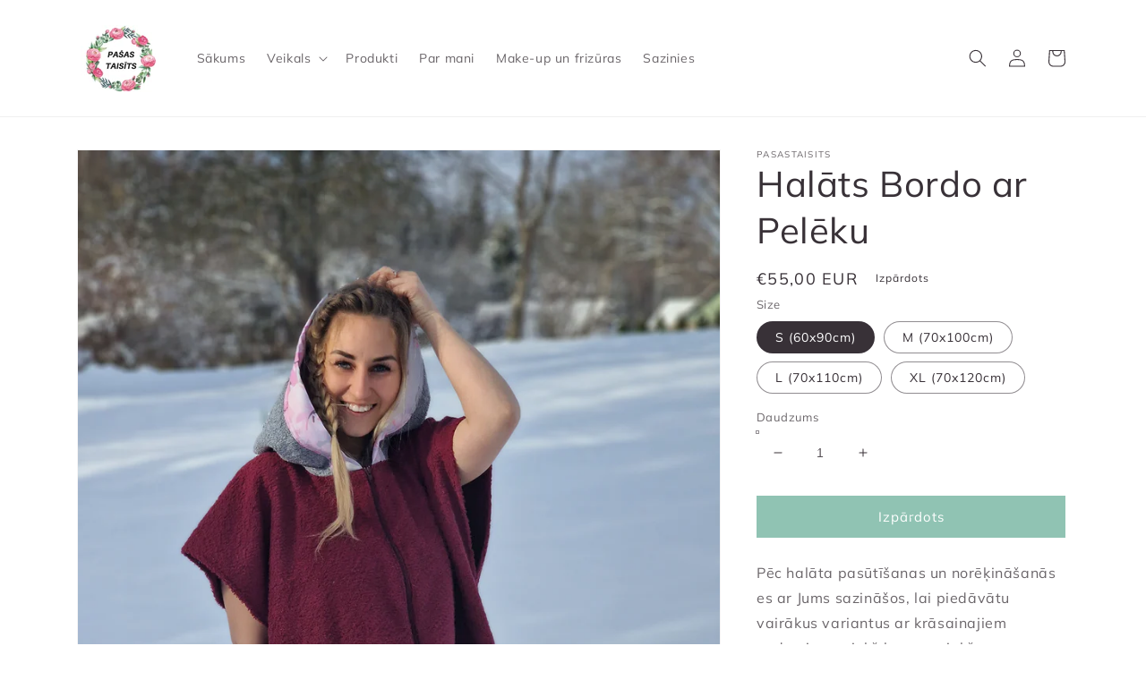

--- FILE ---
content_type: text/html; charset=utf-8
request_url: https://pasastaisits.lv/products/halats-bordo-ar-peleku
body_size: 26889
content:
<!doctype html>
<html class="no-js" lang="lv-LV">
  <head>
    <meta charset="utf-8">
    <meta http-equiv="X-UA-Compatible" content="IE=edge">
    <meta name="viewport" content="width=device-width,initial-scale=1">
    <meta name="theme-color" content="">
    <link rel="canonical" href="https://pasastaisits.lv/products/halats-bordo-ar-peleku">
    <link rel="preconnect" href="https://cdn.shopify.com" crossorigin><link rel="icon" type="image/png" href="//pasastaisits.lv/cdn/shop/files/favicona_32x32.png?v=1643796087"><link rel="preconnect" href="https://fonts.shopifycdn.com" crossorigin><title>
      Halāts Bordo ar Pelēku
 &ndash; Pasastaisits</title>

    
      <meta name="description" content="Pēc halāta pasūtīšanas un norēķināšanās es ar Jums sazināšos, lai piedāvātu vairākus variantus ar krāsainajiem audumiem priekš kapuces iekšpuses un kabatu maliņām! Halāts ar rāvējslēdzēju, ar lielu kapuci un 2 slīpajām kabatām. Aizmugurē ir cilpiņa, lai var ērti pakārt.  (Ja vēlaties bez rāvējslēdzēja (pončo), tad lūdz">
    

    

<meta property="og:site_name" content="Pasastaisits">
<meta property="og:url" content="https://pasastaisits.lv/products/halats-bordo-ar-peleku">
<meta property="og:title" content="Halāts Bordo ar Pelēku">
<meta property="og:type" content="product">
<meta property="og:description" content="Pēc halāta pasūtīšanas un norēķināšanās es ar Jums sazināšos, lai piedāvātu vairākus variantus ar krāsainajiem audumiem priekš kapuces iekšpuses un kabatu maliņām! Halāts ar rāvējslēdzēju, ar lielu kapuci un 2 slīpajām kabatām. Aizmugurē ir cilpiņa, lai var ērti pakārt.  (Ja vēlaties bez rāvējslēdzēja (pončo), tad lūdz"><meta property="og:image" content="http://pasastaisits.lv/cdn/shop/products/20230205_122346.jpg?v=1677428894">
  <meta property="og:image:secure_url" content="https://pasastaisits.lv/cdn/shop/products/20230205_122346.jpg?v=1677428894">
  <meta property="og:image:width" content="3000">
  <meta property="og:image:height" content="4000"><meta property="og:price:amount" content="55,00">
  <meta property="og:price:currency" content="EUR"><meta name="twitter:card" content="summary_large_image">
<meta name="twitter:title" content="Halāts Bordo ar Pelēku">
<meta name="twitter:description" content="Pēc halāta pasūtīšanas un norēķināšanās es ar Jums sazināšos, lai piedāvātu vairākus variantus ar krāsainajiem audumiem priekš kapuces iekšpuses un kabatu maliņām! Halāts ar rāvējslēdzēju, ar lielu kapuci un 2 slīpajām kabatām. Aizmugurē ir cilpiņa, lai var ērti pakārt.  (Ja vēlaties bez rāvējslēdzēja (pončo), tad lūdz">


    <script src="//pasastaisits.lv/cdn/shop/t/5/assets/global.js?v=138967679220690932761643794670" defer="defer"></script>
    <script>window.performance && window.performance.mark && window.performance.mark('shopify.content_for_header.start');</script><meta name="facebook-domain-verification" content="lc34xvsk1pw3wvz9m6cide0votnhyg">
<meta id="shopify-digital-wallet" name="shopify-digital-wallet" content="/62437884151/digital_wallets/dialog">
<link rel="alternate" type="application/json+oembed" href="https://pasastaisits.lv/products/halats-bordo-ar-peleku.oembed">
<script async="async" src="/checkouts/internal/preloads.js?locale=lv-LV"></script>
<script id="shopify-features" type="application/json">{"accessToken":"ffe6f05814bc53dbd057745d8d7f1d83","betas":["rich-media-storefront-analytics"],"domain":"pasastaisits.lv","predictiveSearch":true,"shopId":62437884151,"locale":"en"}</script>
<script>var Shopify = Shopify || {};
Shopify.shop = "pasastaisits.myshopify.com";
Shopify.locale = "lv-LV";
Shopify.currency = {"active":"EUR","rate":"1.0"};
Shopify.country = "LV";
Shopify.theme = {"name":"Dawn","id":130559574263,"schema_name":"Dawn","schema_version":"3.0.0","theme_store_id":887,"role":"main"};
Shopify.theme.handle = "null";
Shopify.theme.style = {"id":null,"handle":null};
Shopify.cdnHost = "pasastaisits.lv/cdn";
Shopify.routes = Shopify.routes || {};
Shopify.routes.root = "/";</script>
<script type="module">!function(o){(o.Shopify=o.Shopify||{}).modules=!0}(window);</script>
<script>!function(o){function n(){var o=[];function n(){o.push(Array.prototype.slice.apply(arguments))}return n.q=o,n}var t=o.Shopify=o.Shopify||{};t.loadFeatures=n(),t.autoloadFeatures=n()}(window);</script>
<script id="shop-js-analytics" type="application/json">{"pageType":"product"}</script>
<script defer="defer" async type="module" src="//pasastaisits.lv/cdn/shopifycloud/shop-js/modules/v2/client.init-shop-cart-sync_IZsNAliE.en.esm.js"></script>
<script defer="defer" async type="module" src="//pasastaisits.lv/cdn/shopifycloud/shop-js/modules/v2/chunk.common_0OUaOowp.esm.js"></script>
<script type="module">
  await import("//pasastaisits.lv/cdn/shopifycloud/shop-js/modules/v2/client.init-shop-cart-sync_IZsNAliE.en.esm.js");
await import("//pasastaisits.lv/cdn/shopifycloud/shop-js/modules/v2/chunk.common_0OUaOowp.esm.js");

  window.Shopify.SignInWithShop?.initShopCartSync?.({"fedCMEnabled":true,"windoidEnabled":true});

</script>
<script>(function() {
  var isLoaded = false;
  function asyncLoad() {
    if (isLoaded) return;
    isLoaded = true;
    var urls = ["https:\/\/instafeed.nfcube.com\/cdn\/736fdc938d3ce176c2513dea73b75f4d.js?shop=pasastaisits.myshopify.com","https:\/\/app.testimonialhub.com\/shopifyapp\/showsrstemplate.js?shop=pasastaisits.myshopify.com"];
    for (var i = 0; i < urls.length; i++) {
      var s = document.createElement('script');
      s.type = 'text/javascript';
      s.async = true;
      s.src = urls[i];
      var x = document.getElementsByTagName('script')[0];
      x.parentNode.insertBefore(s, x);
    }
  };
  if(window.attachEvent) {
    window.attachEvent('onload', asyncLoad);
  } else {
    window.addEventListener('load', asyncLoad, false);
  }
})();</script>
<script id="__st">var __st={"a":62437884151,"offset":7200,"reqid":"40cd1f96-4641-4321-9fed-5bc9d98d0a21-1768422748","pageurl":"pasastaisits.lv\/products\/halats-bordo-ar-peleku","u":"b06ca2eb46f8","p":"product","rtyp":"product","rid":7896593006839};</script>
<script>window.ShopifyPaypalV4VisibilityTracking = true;</script>
<script id="captcha-bootstrap">!function(){'use strict';const t='contact',e='account',n='new_comment',o=[[t,t],['blogs',n],['comments',n],[t,'customer']],c=[[e,'customer_login'],[e,'guest_login'],[e,'recover_customer_password'],[e,'create_customer']],r=t=>t.map((([t,e])=>`form[action*='/${t}']:not([data-nocaptcha='true']) input[name='form_type'][value='${e}']`)).join(','),a=t=>()=>t?[...document.querySelectorAll(t)].map((t=>t.form)):[];function s(){const t=[...o],e=r(t);return a(e)}const i='password',u='form_key',d=['recaptcha-v3-token','g-recaptcha-response','h-captcha-response',i],f=()=>{try{return window.sessionStorage}catch{return}},m='__shopify_v',_=t=>t.elements[u];function p(t,e,n=!1){try{const o=window.sessionStorage,c=JSON.parse(o.getItem(e)),{data:r}=function(t){const{data:e,action:n}=t;return t[m]||n?{data:e,action:n}:{data:t,action:n}}(c);for(const[e,n]of Object.entries(r))t.elements[e]&&(t.elements[e].value=n);n&&o.removeItem(e)}catch(o){console.error('form repopulation failed',{error:o})}}const l='form_type',E='cptcha';function T(t){t.dataset[E]=!0}const w=window,h=w.document,L='Shopify',v='ce_forms',y='captcha';let A=!1;((t,e)=>{const n=(g='f06e6c50-85a8-45c8-87d0-21a2b65856fe',I='https://cdn.shopify.com/shopifycloud/storefront-forms-hcaptcha/ce_storefront_forms_captcha_hcaptcha.v1.5.2.iife.js',D={infoText:'Protected by hCaptcha',privacyText:'Privacy',termsText:'Terms'},(t,e,n)=>{const o=w[L][v],c=o.bindForm;if(c)return c(t,g,e,D).then(n);var r;o.q.push([[t,g,e,D],n]),r=I,A||(h.body.append(Object.assign(h.createElement('script'),{id:'captcha-provider',async:!0,src:r})),A=!0)});var g,I,D;w[L]=w[L]||{},w[L][v]=w[L][v]||{},w[L][v].q=[],w[L][y]=w[L][y]||{},w[L][y].protect=function(t,e){n(t,void 0,e),T(t)},Object.freeze(w[L][y]),function(t,e,n,w,h,L){const[v,y,A,g]=function(t,e,n){const i=e?o:[],u=t?c:[],d=[...i,...u],f=r(d),m=r(i),_=r(d.filter((([t,e])=>n.includes(e))));return[a(f),a(m),a(_),s()]}(w,h,L),I=t=>{const e=t.target;return e instanceof HTMLFormElement?e:e&&e.form},D=t=>v().includes(t);t.addEventListener('submit',(t=>{const e=I(t);if(!e)return;const n=D(e)&&!e.dataset.hcaptchaBound&&!e.dataset.recaptchaBound,o=_(e),c=g().includes(e)&&(!o||!o.value);(n||c)&&t.preventDefault(),c&&!n&&(function(t){try{if(!f())return;!function(t){const e=f();if(!e)return;const n=_(t);if(!n)return;const o=n.value;o&&e.removeItem(o)}(t);const e=Array.from(Array(32),(()=>Math.random().toString(36)[2])).join('');!function(t,e){_(t)||t.append(Object.assign(document.createElement('input'),{type:'hidden',name:u})),t.elements[u].value=e}(t,e),function(t,e){const n=f();if(!n)return;const o=[...t.querySelectorAll(`input[type='${i}']`)].map((({name:t})=>t)),c=[...d,...o],r={};for(const[a,s]of new FormData(t).entries())c.includes(a)||(r[a]=s);n.setItem(e,JSON.stringify({[m]:1,action:t.action,data:r}))}(t,e)}catch(e){console.error('failed to persist form',e)}}(e),e.submit())}));const S=(t,e)=>{t&&!t.dataset[E]&&(n(t,e.some((e=>e===t))),T(t))};for(const o of['focusin','change'])t.addEventListener(o,(t=>{const e=I(t);D(e)&&S(e,y())}));const B=e.get('form_key'),M=e.get(l),P=B&&M;t.addEventListener('DOMContentLoaded',(()=>{const t=y();if(P)for(const e of t)e.elements[l].value===M&&p(e,B);[...new Set([...A(),...v().filter((t=>'true'===t.dataset.shopifyCaptcha))])].forEach((e=>S(e,t)))}))}(h,new URLSearchParams(w.location.search),n,t,e,['guest_login'])})(!0,!0)}();</script>
<script integrity="sha256-4kQ18oKyAcykRKYeNunJcIwy7WH5gtpwJnB7kiuLZ1E=" data-source-attribution="shopify.loadfeatures" defer="defer" src="//pasastaisits.lv/cdn/shopifycloud/storefront/assets/storefront/load_feature-a0a9edcb.js" crossorigin="anonymous"></script>
<script data-source-attribution="shopify.dynamic_checkout.dynamic.init">var Shopify=Shopify||{};Shopify.PaymentButton=Shopify.PaymentButton||{isStorefrontPortableWallets:!0,init:function(){window.Shopify.PaymentButton.init=function(){};var t=document.createElement("script");t.src="https://pasastaisits.lv/cdn/shopifycloud/portable-wallets/latest/portable-wallets.en.js",t.type="module",document.head.appendChild(t)}};
</script>
<script data-source-attribution="shopify.dynamic_checkout.buyer_consent">
  function portableWalletsHideBuyerConsent(e){var t=document.getElementById("shopify-buyer-consent"),n=document.getElementById("shopify-subscription-policy-button");t&&n&&(t.classList.add("hidden"),t.setAttribute("aria-hidden","true"),n.removeEventListener("click",e))}function portableWalletsShowBuyerConsent(e){var t=document.getElementById("shopify-buyer-consent"),n=document.getElementById("shopify-subscription-policy-button");t&&n&&(t.classList.remove("hidden"),t.removeAttribute("aria-hidden"),n.addEventListener("click",e))}window.Shopify?.PaymentButton&&(window.Shopify.PaymentButton.hideBuyerConsent=portableWalletsHideBuyerConsent,window.Shopify.PaymentButton.showBuyerConsent=portableWalletsShowBuyerConsent);
</script>
<script data-source-attribution="shopify.dynamic_checkout.cart.bootstrap">document.addEventListener("DOMContentLoaded",(function(){function t(){return document.querySelector("shopify-accelerated-checkout-cart, shopify-accelerated-checkout")}if(t())Shopify.PaymentButton.init();else{new MutationObserver((function(e,n){t()&&(Shopify.PaymentButton.init(),n.disconnect())})).observe(document.body,{childList:!0,subtree:!0})}}));
</script>
<script id="sections-script" data-sections="main-product,product-recommendations,header,footer" defer="defer" src="//pasastaisits.lv/cdn/shop/t/5/compiled_assets/scripts.js?295"></script>
<script>window.performance && window.performance.mark && window.performance.mark('shopify.content_for_header.end');</script>


    <style data-shopify>
      @font-face {
  font-family: Muli;
  font-weight: 400;
  font-style: normal;
  font-display: swap;
  src: url("//pasastaisits.lv/cdn/fonts/muli/muli_n4.e949947cfff05efcc994b2e2db40359a04fa9a92.woff2") format("woff2"),
       url("//pasastaisits.lv/cdn/fonts/muli/muli_n4.35355e4a0c27c9bc94d9af3f9bcb586d8229277a.woff") format("woff");
}

      @font-face {
  font-family: Muli;
  font-weight: 700;
  font-style: normal;
  font-display: swap;
  src: url("//pasastaisits.lv/cdn/fonts/muli/muli_n7.c8c44d0404947d89610714223e630c4cbe005587.woff2") format("woff2"),
       url("//pasastaisits.lv/cdn/fonts/muli/muli_n7.4cbcffea6175d46b4d67e9408244a5b38c2ac568.woff") format("woff");
}

      @font-face {
  font-family: Muli;
  font-weight: 400;
  font-style: italic;
  font-display: swap;
  src: url("//pasastaisits.lv/cdn/fonts/muli/muli_i4.c0a1ea800bab5884ab82e4eb25a6bd25121bd08c.woff2") format("woff2"),
       url("//pasastaisits.lv/cdn/fonts/muli/muli_i4.a6c39b1b31d876de7f99b3646461aa87120de6ed.woff") format("woff");
}

      @font-face {
  font-family: Muli;
  font-weight: 700;
  font-style: italic;
  font-display: swap;
  src: url("//pasastaisits.lv/cdn/fonts/muli/muli_i7.34eedbf231efa20bd065d55f6f71485730632c7b.woff2") format("woff2"),
       url("//pasastaisits.lv/cdn/fonts/muli/muli_i7.2b4df846821493e68344d0b0212997d071bf38b7.woff") format("woff");
}

      @font-face {
  font-family: Muli;
  font-weight: 400;
  font-style: normal;
  font-display: swap;
  src: url("//pasastaisits.lv/cdn/fonts/muli/muli_n4.e949947cfff05efcc994b2e2db40359a04fa9a92.woff2") format("woff2"),
       url("//pasastaisits.lv/cdn/fonts/muli/muli_n4.35355e4a0c27c9bc94d9af3f9bcb586d8229277a.woff") format("woff");
}


      :root {
        --font-body-family: Muli, sans-serif;
        --font-body-style: normal;
        --font-body-weight: 400;

        --font-heading-family: Muli, sans-serif;
        --font-heading-style: normal;
        --font-heading-weight: 400;

        --font-body-scale: 1.0;
        --font-heading-scale: 1.0;

        --color-base-text: 56, 49, 55;
        --color-shadow: 56, 49, 55;
        --color-base-background-1: 255, 255, 255;
        --color-base-background-2: 247, 246, 243;
        --color-base-solid-button-labels: 255, 255, 255;
        --color-base-outline-button-labels: 56, 49, 55;
        --color-base-accent-1: 32, 135, 103;
        --color-base-accent-2: 32, 135, 103;
        --payment-terms-background-color: #FFFFFF;

        --gradient-base-background-1: #FFFFFF;
        --gradient-base-background-2: #f7f6f3;
        --gradient-base-accent-1: #208767;
        --gradient-base-accent-2: #208767;

        --media-padding: px;
        --media-border-opacity: 0.05;
        --media-border-width: 1px;
        --media-radius: 0px;
        --media-shadow-opacity: 0.0;
        --media-shadow-horizontal-offset: 0px;
        --media-shadow-vertical-offset: 0px;
        --media-shadow-blur-radius: 0px;

        --page-width: 120rem;
        --page-width-margin: 0rem;

        --card-image-padding: 0.0rem;
        --card-corner-radius: 0.0rem;
        --card-text-alignment: left;
        --card-border-width: 0.0rem;
        --card-border-opacity: 0.0;
        --card-shadow-opacity: 0.1;
        --card-shadow-horizontal-offset: 0.0rem;
        --card-shadow-vertical-offset: 0.0rem;
        --card-shadow-blur-radius: 0.0rem;

        --badge-corner-radius: 4.0rem;

        --popup-border-width: 1px;
        --popup-border-opacity: 0.1;
        --popup-corner-radius: 0px;
        --popup-shadow-opacity: 0.0;
        --popup-shadow-horizontal-offset: 0px;
        --popup-shadow-vertical-offset: 0px;
        --popup-shadow-blur-radius: 0px;

        --drawer-border-width: 1px;
        --drawer-border-opacity: 0.1;
        --drawer-shadow-opacity: 0.0;
        --drawer-shadow-horizontal-offset: 0px;
        --drawer-shadow-vertical-offset: 0px;
        --drawer-shadow-blur-radius: 0px;

        --spacing-sections-desktop: 0px;
        --spacing-sections-mobile: 0px;

        --grid-desktop-vertical-spacing: 8px;
        --grid-desktop-horizontal-spacing: 8px;
        --grid-mobile-vertical-spacing: 4px;
        --grid-mobile-horizontal-spacing: 4px;

        --text-boxes-border-opacity: 0.0;
        --text-boxes-border-width: 0px;
        --text-boxes-radius: 0px;
        --text-boxes-shadow-opacity: 0.0;
        --text-boxes-shadow-horizontal-offset: 0px;
        --text-boxes-shadow-vertical-offset: 0px;
        --text-boxes-shadow-blur-radius: 0px;

        --buttons-radius: 0px;
        --buttons-radius-outset: 0px;
        --buttons-border-width: 1px;
        --buttons-border-opacity: 1.0;
        --buttons-shadow-opacity: 0.0;
        --buttons-shadow-horizontal-offset: 0px;
        --buttons-shadow-vertical-offset: 0px;
        --buttons-shadow-blur-radius: 0px;
        --buttons-border-offset: 0px;

        --inputs-radius: 0px;
        --inputs-border-width: 1px;
        --inputs-border-opacity: 0.55;
        --inputs-shadow-opacity: 0.0;
        --inputs-shadow-horizontal-offset: 0px;
        --inputs-margin-offset: 0px;
        --inputs-shadow-vertical-offset: 0px;
        --inputs-shadow-blur-radius: 0px;
        --inputs-radius-outset: 0px;

        --variant-pills-radius: 40px;
        --variant-pills-border-width: 1px;
        --variant-pills-border-opacity: 0.55;
        --variant-pills-shadow-opacity: 0.0;
        --variant-pills-shadow-horizontal-offset: 0px;
        --variant-pills-shadow-vertical-offset: 0px;
        --variant-pills-shadow-blur-radius: 0px;
      }

      *,
      *::before,
      *::after {
        box-sizing: inherit;
      }

      html {
        box-sizing: border-box;
        font-size: calc(var(--font-body-scale) * 62.5%);
        height: 100%;
      }

      body {
        display: grid;
        grid-template-rows: auto auto 1fr auto;
        grid-template-columns: 100%;
        min-height: 100%;
        margin: 0;
        font-size: 1.5rem;
        letter-spacing: 0.06rem;
        line-height: calc(1 + 0.8 / var(--font-body-scale));
        font-family: var(--font-body-family);
        font-style: var(--font-body-style);
        font-weight: var(--font-body-weight);
      }

      @media screen and (min-width: 750px) {
        body {
          font-size: 1.6rem;
        }
      }
    </style>

    <link href="//pasastaisits.lv/cdn/shop/t/5/assets/base.css?v=39440664952427654091643794685" rel="stylesheet" type="text/css" media="all" />
<link rel="preload" as="font" href="//pasastaisits.lv/cdn/fonts/muli/muli_n4.e949947cfff05efcc994b2e2db40359a04fa9a92.woff2" type="font/woff2" crossorigin><link rel="preload" as="font" href="//pasastaisits.lv/cdn/fonts/muli/muli_n4.e949947cfff05efcc994b2e2db40359a04fa9a92.woff2" type="font/woff2" crossorigin><link rel="stylesheet" href="//pasastaisits.lv/cdn/shop/t/5/assets/component-predictive-search.css?v=165644661289088488651643794666" media="print" onload="this.media='all'"><script>document.documentElement.className = document.documentElement.className.replace('no-js', 'js');
    if (Shopify.designMode) {
      document.documentElement.classList.add('shopify-design-mode');
    }
    </script>
  
 <!-- roartheme: Terms and Conditions Checkbox app -->
<!-- BEGIN app block: shopify://apps/makecommerce-shipping-solution/blocks/hide-checkout-button-from-modal/61e2c6ed-bbd6-4175-82c1-50e53eb3db6a -->
<!-- END app block --><script src="https://cdn.shopify.com/extensions/019afdb4-a8d2-7009-8cb5-306ed97d5e4d/my-app-71/assets/MakeCommerce.js" type="text/javascript" defer="defer"></script>
<link href="https://cdn.shopify.com/extensions/019afdb4-a8d2-7009-8cb5-306ed97d5e4d/my-app-71/assets/MakeCommerceStyle.css" rel="stylesheet" type="text/css" media="all">
<script src="https://cdn.shopify.com/extensions/019afdb4-a8d2-7009-8cb5-306ed97d5e4d/my-app-71/assets/delay-buy-now-button.js" type="text/javascript" defer="defer"></script>
<link href="https://monorail-edge.shopifysvc.com" rel="dns-prefetch">
<script>(function(){if ("sendBeacon" in navigator && "performance" in window) {try {var session_token_from_headers = performance.getEntriesByType('navigation')[0].serverTiming.find(x => x.name == '_s').description;} catch {var session_token_from_headers = undefined;}var session_cookie_matches = document.cookie.match(/_shopify_s=([^;]*)/);var session_token_from_cookie = session_cookie_matches && session_cookie_matches.length === 2 ? session_cookie_matches[1] : "";var session_token = session_token_from_headers || session_token_from_cookie || "";function handle_abandonment_event(e) {var entries = performance.getEntries().filter(function(entry) {return /monorail-edge.shopifysvc.com/.test(entry.name);});if (!window.abandonment_tracked && entries.length === 0) {window.abandonment_tracked = true;var currentMs = Date.now();var navigation_start = performance.timing.navigationStart;var payload = {shop_id: 62437884151,url: window.location.href,navigation_start,duration: currentMs - navigation_start,session_token,page_type: "product"};window.navigator.sendBeacon("https://monorail-edge.shopifysvc.com/v1/produce", JSON.stringify({schema_id: "online_store_buyer_site_abandonment/1.1",payload: payload,metadata: {event_created_at_ms: currentMs,event_sent_at_ms: currentMs}}));}}window.addEventListener('pagehide', handle_abandonment_event);}}());</script>
<script id="web-pixels-manager-setup">(function e(e,d,r,n,o){if(void 0===o&&(o={}),!Boolean(null===(a=null===(i=window.Shopify)||void 0===i?void 0:i.analytics)||void 0===a?void 0:a.replayQueue)){var i,a;window.Shopify=window.Shopify||{};var t=window.Shopify;t.analytics=t.analytics||{};var s=t.analytics;s.replayQueue=[],s.publish=function(e,d,r){return s.replayQueue.push([e,d,r]),!0};try{self.performance.mark("wpm:start")}catch(e){}var l=function(){var e={modern:/Edge?\/(1{2}[4-9]|1[2-9]\d|[2-9]\d{2}|\d{4,})\.\d+(\.\d+|)|Firefox\/(1{2}[4-9]|1[2-9]\d|[2-9]\d{2}|\d{4,})\.\d+(\.\d+|)|Chrom(ium|e)\/(9{2}|\d{3,})\.\d+(\.\d+|)|(Maci|X1{2}).+ Version\/(15\.\d+|(1[6-9]|[2-9]\d|\d{3,})\.\d+)([,.]\d+|)( \(\w+\)|)( Mobile\/\w+|) Safari\/|Chrome.+OPR\/(9{2}|\d{3,})\.\d+\.\d+|(CPU[ +]OS|iPhone[ +]OS|CPU[ +]iPhone|CPU IPhone OS|CPU iPad OS)[ +]+(15[._]\d+|(1[6-9]|[2-9]\d|\d{3,})[._]\d+)([._]\d+|)|Android:?[ /-](13[3-9]|1[4-9]\d|[2-9]\d{2}|\d{4,})(\.\d+|)(\.\d+|)|Android.+Firefox\/(13[5-9]|1[4-9]\d|[2-9]\d{2}|\d{4,})\.\d+(\.\d+|)|Android.+Chrom(ium|e)\/(13[3-9]|1[4-9]\d|[2-9]\d{2}|\d{4,})\.\d+(\.\d+|)|SamsungBrowser\/([2-9]\d|\d{3,})\.\d+/,legacy:/Edge?\/(1[6-9]|[2-9]\d|\d{3,})\.\d+(\.\d+|)|Firefox\/(5[4-9]|[6-9]\d|\d{3,})\.\d+(\.\d+|)|Chrom(ium|e)\/(5[1-9]|[6-9]\d|\d{3,})\.\d+(\.\d+|)([\d.]+$|.*Safari\/(?![\d.]+ Edge\/[\d.]+$))|(Maci|X1{2}).+ Version\/(10\.\d+|(1[1-9]|[2-9]\d|\d{3,})\.\d+)([,.]\d+|)( \(\w+\)|)( Mobile\/\w+|) Safari\/|Chrome.+OPR\/(3[89]|[4-9]\d|\d{3,})\.\d+\.\d+|(CPU[ +]OS|iPhone[ +]OS|CPU[ +]iPhone|CPU IPhone OS|CPU iPad OS)[ +]+(10[._]\d+|(1[1-9]|[2-9]\d|\d{3,})[._]\d+)([._]\d+|)|Android:?[ /-](13[3-9]|1[4-9]\d|[2-9]\d{2}|\d{4,})(\.\d+|)(\.\d+|)|Mobile Safari.+OPR\/([89]\d|\d{3,})\.\d+\.\d+|Android.+Firefox\/(13[5-9]|1[4-9]\d|[2-9]\d{2}|\d{4,})\.\d+(\.\d+|)|Android.+Chrom(ium|e)\/(13[3-9]|1[4-9]\d|[2-9]\d{2}|\d{4,})\.\d+(\.\d+|)|Android.+(UC? ?Browser|UCWEB|U3)[ /]?(15\.([5-9]|\d{2,})|(1[6-9]|[2-9]\d|\d{3,})\.\d+)\.\d+|SamsungBrowser\/(5\.\d+|([6-9]|\d{2,})\.\d+)|Android.+MQ{2}Browser\/(14(\.(9|\d{2,})|)|(1[5-9]|[2-9]\d|\d{3,})(\.\d+|))(\.\d+|)|K[Aa][Ii]OS\/(3\.\d+|([4-9]|\d{2,})\.\d+)(\.\d+|)/},d=e.modern,r=e.legacy,n=navigator.userAgent;return n.match(d)?"modern":n.match(r)?"legacy":"unknown"}(),u="modern"===l?"modern":"legacy",c=(null!=n?n:{modern:"",legacy:""})[u],f=function(e){return[e.baseUrl,"/wpm","/b",e.hashVersion,"modern"===e.buildTarget?"m":"l",".js"].join("")}({baseUrl:d,hashVersion:r,buildTarget:u}),m=function(e){var d=e.version,r=e.bundleTarget,n=e.surface,o=e.pageUrl,i=e.monorailEndpoint;return{emit:function(e){var a=e.status,t=e.errorMsg,s=(new Date).getTime(),l=JSON.stringify({metadata:{event_sent_at_ms:s},events:[{schema_id:"web_pixels_manager_load/3.1",payload:{version:d,bundle_target:r,page_url:o,status:a,surface:n,error_msg:t},metadata:{event_created_at_ms:s}}]});if(!i)return console&&console.warn&&console.warn("[Web Pixels Manager] No Monorail endpoint provided, skipping logging."),!1;try{return self.navigator.sendBeacon.bind(self.navigator)(i,l)}catch(e){}var u=new XMLHttpRequest;try{return u.open("POST",i,!0),u.setRequestHeader("Content-Type","text/plain"),u.send(l),!0}catch(e){return console&&console.warn&&console.warn("[Web Pixels Manager] Got an unhandled error while logging to Monorail."),!1}}}}({version:r,bundleTarget:l,surface:e.surface,pageUrl:self.location.href,monorailEndpoint:e.monorailEndpoint});try{o.browserTarget=l,function(e){var d=e.src,r=e.async,n=void 0===r||r,o=e.onload,i=e.onerror,a=e.sri,t=e.scriptDataAttributes,s=void 0===t?{}:t,l=document.createElement("script"),u=document.querySelector("head"),c=document.querySelector("body");if(l.async=n,l.src=d,a&&(l.integrity=a,l.crossOrigin="anonymous"),s)for(var f in s)if(Object.prototype.hasOwnProperty.call(s,f))try{l.dataset[f]=s[f]}catch(e){}if(o&&l.addEventListener("load",o),i&&l.addEventListener("error",i),u)u.appendChild(l);else{if(!c)throw new Error("Did not find a head or body element to append the script");c.appendChild(l)}}({src:f,async:!0,onload:function(){if(!function(){var e,d;return Boolean(null===(d=null===(e=window.Shopify)||void 0===e?void 0:e.analytics)||void 0===d?void 0:d.initialized)}()){var d=window.webPixelsManager.init(e)||void 0;if(d){var r=window.Shopify.analytics;r.replayQueue.forEach((function(e){var r=e[0],n=e[1],o=e[2];d.publishCustomEvent(r,n,o)})),r.replayQueue=[],r.publish=d.publishCustomEvent,r.visitor=d.visitor,r.initialized=!0}}},onerror:function(){return m.emit({status:"failed",errorMsg:"".concat(f," has failed to load")})},sri:function(e){var d=/^sha384-[A-Za-z0-9+/=]+$/;return"string"==typeof e&&d.test(e)}(c)?c:"",scriptDataAttributes:o}),m.emit({status:"loading"})}catch(e){m.emit({status:"failed",errorMsg:(null==e?void 0:e.message)||"Unknown error"})}}})({shopId: 62437884151,storefrontBaseUrl: "https://pasastaisits.lv",extensionsBaseUrl: "https://extensions.shopifycdn.com/cdn/shopifycloud/web-pixels-manager",monorailEndpoint: "https://monorail-edge.shopifysvc.com/unstable/produce_batch",surface: "storefront-renderer",enabledBetaFlags: ["2dca8a86","a0d5f9d2"],webPixelsConfigList: [{"id":"403800397","configuration":"{\"pixel_id\":\"1012097756264191\",\"pixel_type\":\"facebook_pixel\",\"metaapp_system_user_token\":\"-\"}","eventPayloadVersion":"v1","runtimeContext":"OPEN","scriptVersion":"ca16bc87fe92b6042fbaa3acc2fbdaa6","type":"APP","apiClientId":2329312,"privacyPurposes":["ANALYTICS","MARKETING","SALE_OF_DATA"],"dataSharingAdjustments":{"protectedCustomerApprovalScopes":["read_customer_address","read_customer_email","read_customer_name","read_customer_personal_data","read_customer_phone"]}},{"id":"shopify-app-pixel","configuration":"{}","eventPayloadVersion":"v1","runtimeContext":"STRICT","scriptVersion":"0450","apiClientId":"shopify-pixel","type":"APP","privacyPurposes":["ANALYTICS","MARKETING"]},{"id":"shopify-custom-pixel","eventPayloadVersion":"v1","runtimeContext":"LAX","scriptVersion":"0450","apiClientId":"shopify-pixel","type":"CUSTOM","privacyPurposes":["ANALYTICS","MARKETING"]}],isMerchantRequest: false,initData: {"shop":{"name":"Pasastaisits","paymentSettings":{"currencyCode":"EUR"},"myshopifyDomain":"pasastaisits.myshopify.com","countryCode":"LV","storefrontUrl":"https:\/\/pasastaisits.lv"},"customer":null,"cart":null,"checkout":null,"productVariants":[{"price":{"amount":55.0,"currencyCode":"EUR"},"product":{"title":"Halāts Bordo ar Pelēku","vendor":"Pasastaisits","id":"7896593006839","untranslatedTitle":"Halāts Bordo ar Pelēku","url":"\/products\/halats-bordo-ar-peleku","type":""},"id":"43765790998775","image":{"src":"\/\/pasastaisits.lv\/cdn\/shop\/products\/20230205_122346.jpg?v=1677428894"},"sku":"","title":"S (60x90cm)","untranslatedTitle":"S (60x90cm)"},{"price":{"amount":60.0,"currencyCode":"EUR"},"product":{"title":"Halāts Bordo ar Pelēku","vendor":"Pasastaisits","id":"7896593006839","untranslatedTitle":"Halāts Bordo ar Pelēku","url":"\/products\/halats-bordo-ar-peleku","type":""},"id":"43765791031543","image":{"src":"\/\/pasastaisits.lv\/cdn\/shop\/products\/20230205_122346.jpg?v=1677428894"},"sku":"","title":"M (70x100cm)","untranslatedTitle":"M (70x100cm)"},{"price":{"amount":65.0,"currencyCode":"EUR"},"product":{"title":"Halāts Bordo ar Pelēku","vendor":"Pasastaisits","id":"7896593006839","untranslatedTitle":"Halāts Bordo ar Pelēku","url":"\/products\/halats-bordo-ar-peleku","type":""},"id":"43765791064311","image":{"src":"\/\/pasastaisits.lv\/cdn\/shop\/products\/20230205_122346.jpg?v=1677428894"},"sku":"","title":"L (70x110cm)","untranslatedTitle":"L (70x110cm)"},{"price":{"amount":70.0,"currencyCode":"EUR"},"product":{"title":"Halāts Bordo ar Pelēku","vendor":"Pasastaisits","id":"7896593006839","untranslatedTitle":"Halāts Bordo ar Pelēku","url":"\/products\/halats-bordo-ar-peleku","type":""},"id":"43765791097079","image":{"src":"\/\/pasastaisits.lv\/cdn\/shop\/products\/20230205_122346.jpg?v=1677428894"},"sku":"","title":"XL (70x120cm)","untranslatedTitle":"XL (70x120cm)"}],"purchasingCompany":null},},"https://pasastaisits.lv/cdn","7cecd0b6w90c54c6cpe92089d5m57a67346",{"modern":"","legacy":""},{"shopId":"62437884151","storefrontBaseUrl":"https:\/\/pasastaisits.lv","extensionBaseUrl":"https:\/\/extensions.shopifycdn.com\/cdn\/shopifycloud\/web-pixels-manager","surface":"storefront-renderer","enabledBetaFlags":"[\"2dca8a86\", \"a0d5f9d2\"]","isMerchantRequest":"false","hashVersion":"7cecd0b6w90c54c6cpe92089d5m57a67346","publish":"custom","events":"[[\"page_viewed\",{}],[\"product_viewed\",{\"productVariant\":{\"price\":{\"amount\":55.0,\"currencyCode\":\"EUR\"},\"product\":{\"title\":\"Halāts Bordo ar Pelēku\",\"vendor\":\"Pasastaisits\",\"id\":\"7896593006839\",\"untranslatedTitle\":\"Halāts Bordo ar Pelēku\",\"url\":\"\/products\/halats-bordo-ar-peleku\",\"type\":\"\"},\"id\":\"43765790998775\",\"image\":{\"src\":\"\/\/pasastaisits.lv\/cdn\/shop\/products\/20230205_122346.jpg?v=1677428894\"},\"sku\":\"\",\"title\":\"S (60x90cm)\",\"untranslatedTitle\":\"S (60x90cm)\"}}]]"});</script><script>
  window.ShopifyAnalytics = window.ShopifyAnalytics || {};
  window.ShopifyAnalytics.meta = window.ShopifyAnalytics.meta || {};
  window.ShopifyAnalytics.meta.currency = 'EUR';
  var meta = {"product":{"id":7896593006839,"gid":"gid:\/\/shopify\/Product\/7896593006839","vendor":"Pasastaisits","type":"","handle":"halats-bordo-ar-peleku","variants":[{"id":43765790998775,"price":5500,"name":"Halāts Bordo ar Pelēku - S (60x90cm)","public_title":"S (60x90cm)","sku":""},{"id":43765791031543,"price":6000,"name":"Halāts Bordo ar Pelēku - M (70x100cm)","public_title":"M (70x100cm)","sku":""},{"id":43765791064311,"price":6500,"name":"Halāts Bordo ar Pelēku - L (70x110cm)","public_title":"L (70x110cm)","sku":""},{"id":43765791097079,"price":7000,"name":"Halāts Bordo ar Pelēku - XL (70x120cm)","public_title":"XL (70x120cm)","sku":""}],"remote":false},"page":{"pageType":"product","resourceType":"product","resourceId":7896593006839,"requestId":"40cd1f96-4641-4321-9fed-5bc9d98d0a21-1768422748"}};
  for (var attr in meta) {
    window.ShopifyAnalytics.meta[attr] = meta[attr];
  }
</script>
<script class="analytics">
  (function () {
    var customDocumentWrite = function(content) {
      var jquery = null;

      if (window.jQuery) {
        jquery = window.jQuery;
      } else if (window.Checkout && window.Checkout.$) {
        jquery = window.Checkout.$;
      }

      if (jquery) {
        jquery('body').append(content);
      }
    };

    var hasLoggedConversion = function(token) {
      if (token) {
        return document.cookie.indexOf('loggedConversion=' + token) !== -1;
      }
      return false;
    }

    var setCookieIfConversion = function(token) {
      if (token) {
        var twoMonthsFromNow = new Date(Date.now());
        twoMonthsFromNow.setMonth(twoMonthsFromNow.getMonth() + 2);

        document.cookie = 'loggedConversion=' + token + '; expires=' + twoMonthsFromNow;
      }
    }

    var trekkie = window.ShopifyAnalytics.lib = window.trekkie = window.trekkie || [];
    if (trekkie.integrations) {
      return;
    }
    trekkie.methods = [
      'identify',
      'page',
      'ready',
      'track',
      'trackForm',
      'trackLink'
    ];
    trekkie.factory = function(method) {
      return function() {
        var args = Array.prototype.slice.call(arguments);
        args.unshift(method);
        trekkie.push(args);
        return trekkie;
      };
    };
    for (var i = 0; i < trekkie.methods.length; i++) {
      var key = trekkie.methods[i];
      trekkie[key] = trekkie.factory(key);
    }
    trekkie.load = function(config) {
      trekkie.config = config || {};
      trekkie.config.initialDocumentCookie = document.cookie;
      var first = document.getElementsByTagName('script')[0];
      var script = document.createElement('script');
      script.type = 'text/javascript';
      script.onerror = function(e) {
        var scriptFallback = document.createElement('script');
        scriptFallback.type = 'text/javascript';
        scriptFallback.onerror = function(error) {
                var Monorail = {
      produce: function produce(monorailDomain, schemaId, payload) {
        var currentMs = new Date().getTime();
        var event = {
          schema_id: schemaId,
          payload: payload,
          metadata: {
            event_created_at_ms: currentMs,
            event_sent_at_ms: currentMs
          }
        };
        return Monorail.sendRequest("https://" + monorailDomain + "/v1/produce", JSON.stringify(event));
      },
      sendRequest: function sendRequest(endpointUrl, payload) {
        // Try the sendBeacon API
        if (window && window.navigator && typeof window.navigator.sendBeacon === 'function' && typeof window.Blob === 'function' && !Monorail.isIos12()) {
          var blobData = new window.Blob([payload], {
            type: 'text/plain'
          });

          if (window.navigator.sendBeacon(endpointUrl, blobData)) {
            return true;
          } // sendBeacon was not successful

        } // XHR beacon

        var xhr = new XMLHttpRequest();

        try {
          xhr.open('POST', endpointUrl);
          xhr.setRequestHeader('Content-Type', 'text/plain');
          xhr.send(payload);
        } catch (e) {
          console.log(e);
        }

        return false;
      },
      isIos12: function isIos12() {
        return window.navigator.userAgent.lastIndexOf('iPhone; CPU iPhone OS 12_') !== -1 || window.navigator.userAgent.lastIndexOf('iPad; CPU OS 12_') !== -1;
      }
    };
    Monorail.produce('monorail-edge.shopifysvc.com',
      'trekkie_storefront_load_errors/1.1',
      {shop_id: 62437884151,
      theme_id: 130559574263,
      app_name: "storefront",
      context_url: window.location.href,
      source_url: "//pasastaisits.lv/cdn/s/trekkie.storefront.55c6279c31a6628627b2ba1c5ff367020da294e2.min.js"});

        };
        scriptFallback.async = true;
        scriptFallback.src = '//pasastaisits.lv/cdn/s/trekkie.storefront.55c6279c31a6628627b2ba1c5ff367020da294e2.min.js';
        first.parentNode.insertBefore(scriptFallback, first);
      };
      script.async = true;
      script.src = '//pasastaisits.lv/cdn/s/trekkie.storefront.55c6279c31a6628627b2ba1c5ff367020da294e2.min.js';
      first.parentNode.insertBefore(script, first);
    };
    trekkie.load(
      {"Trekkie":{"appName":"storefront","development":false,"defaultAttributes":{"shopId":62437884151,"isMerchantRequest":null,"themeId":130559574263,"themeCityHash":"7740292225607779214","contentLanguage":"lv-LV","currency":"EUR","eventMetadataId":"55c4956b-c25c-4671-9523-5c9c9abd4770"},"isServerSideCookieWritingEnabled":true,"monorailRegion":"shop_domain","enabledBetaFlags":["65f19447"]},"Session Attribution":{},"S2S":{"facebookCapiEnabled":true,"source":"trekkie-storefront-renderer","apiClientId":580111}}
    );

    var loaded = false;
    trekkie.ready(function() {
      if (loaded) return;
      loaded = true;

      window.ShopifyAnalytics.lib = window.trekkie;

      var originalDocumentWrite = document.write;
      document.write = customDocumentWrite;
      try { window.ShopifyAnalytics.merchantGoogleAnalytics.call(this); } catch(error) {};
      document.write = originalDocumentWrite;

      window.ShopifyAnalytics.lib.page(null,{"pageType":"product","resourceType":"product","resourceId":7896593006839,"requestId":"40cd1f96-4641-4321-9fed-5bc9d98d0a21-1768422748","shopifyEmitted":true});

      var match = window.location.pathname.match(/checkouts\/(.+)\/(thank_you|post_purchase)/)
      var token = match? match[1]: undefined;
      if (!hasLoggedConversion(token)) {
        setCookieIfConversion(token);
        window.ShopifyAnalytics.lib.track("Viewed Product",{"currency":"EUR","variantId":43765790998775,"productId":7896593006839,"productGid":"gid:\/\/shopify\/Product\/7896593006839","name":"Halāts Bordo ar Pelēku - S (60x90cm)","price":"55.00","sku":"","brand":"Pasastaisits","variant":"S (60x90cm)","category":"","nonInteraction":true,"remote":false},undefined,undefined,{"shopifyEmitted":true});
      window.ShopifyAnalytics.lib.track("monorail:\/\/trekkie_storefront_viewed_product\/1.1",{"currency":"EUR","variantId":43765790998775,"productId":7896593006839,"productGid":"gid:\/\/shopify\/Product\/7896593006839","name":"Halāts Bordo ar Pelēku - S (60x90cm)","price":"55.00","sku":"","brand":"Pasastaisits","variant":"S (60x90cm)","category":"","nonInteraction":true,"remote":false,"referer":"https:\/\/pasastaisits.lv\/products\/halats-bordo-ar-peleku"});
      }
    });


        var eventsListenerScript = document.createElement('script');
        eventsListenerScript.async = true;
        eventsListenerScript.src = "//pasastaisits.lv/cdn/shopifycloud/storefront/assets/shop_events_listener-3da45d37.js";
        document.getElementsByTagName('head')[0].appendChild(eventsListenerScript);

})();</script>
<script
  defer
  src="https://pasastaisits.lv/cdn/shopifycloud/perf-kit/shopify-perf-kit-3.0.3.min.js"
  data-application="storefront-renderer"
  data-shop-id="62437884151"
  data-render-region="gcp-us-east1"
  data-page-type="product"
  data-theme-instance-id="130559574263"
  data-theme-name="Dawn"
  data-theme-version="3.0.0"
  data-monorail-region="shop_domain"
  data-resource-timing-sampling-rate="10"
  data-shs="true"
  data-shs-beacon="true"
  data-shs-export-with-fetch="true"
  data-shs-logs-sample-rate="1"
  data-shs-beacon-endpoint="https://pasastaisits.lv/api/collect"
></script>
</head>

  <body class="gradient">
    <a class="skip-to-content-link button visually-hidden" href="#MainContent">
      
    </a>

    <div id="shopify-section-announcement-bar" class="shopify-section">
</div>
    <div id="shopify-section-header" class="shopify-section section-header"><link rel="stylesheet" href="//pasastaisits.lv/cdn/shop/t/5/assets/component-list-menu.css?v=129267058877082496571643794673" media="print" onload="this.media='all'">
<link rel="stylesheet" href="//pasastaisits.lv/cdn/shop/t/5/assets/component-search.css?v=96455689198851321781643794660" media="print" onload="this.media='all'">
<link rel="stylesheet" href="//pasastaisits.lv/cdn/shop/t/5/assets/component-menu-drawer.css?v=126731818748055994231643794663" media="print" onload="this.media='all'">
<link rel="stylesheet" href="//pasastaisits.lv/cdn/shop/t/5/assets/component-cart-notification.css?v=107019900565326663291643794658" media="print" onload="this.media='all'">
<link rel="stylesheet" href="//pasastaisits.lv/cdn/shop/t/5/assets/component-cart-items.css?v=45858802644496945541643794686" media="print" onload="this.media='all'"><link rel="stylesheet" href="//pasastaisits.lv/cdn/shop/t/5/assets/component-price.css?v=112673864592427438181643794663" media="print" onload="this.media='all'">
  <link rel="stylesheet" href="//pasastaisits.lv/cdn/shop/t/5/assets/component-loading-overlay.css?v=167310470843593579841643794689" media="print" onload="this.media='all'"><noscript><link href="//pasastaisits.lv/cdn/shop/t/5/assets/component-list-menu.css?v=129267058877082496571643794673" rel="stylesheet" type="text/css" media="all" /></noscript>
<noscript><link href="//pasastaisits.lv/cdn/shop/t/5/assets/component-search.css?v=96455689198851321781643794660" rel="stylesheet" type="text/css" media="all" /></noscript>
<noscript><link href="//pasastaisits.lv/cdn/shop/t/5/assets/component-menu-drawer.css?v=126731818748055994231643794663" rel="stylesheet" type="text/css" media="all" /></noscript>
<noscript><link href="//pasastaisits.lv/cdn/shop/t/5/assets/component-cart-notification.css?v=107019900565326663291643794658" rel="stylesheet" type="text/css" media="all" /></noscript>
<noscript><link href="//pasastaisits.lv/cdn/shop/t/5/assets/component-cart-items.css?v=45858802644496945541643794686" rel="stylesheet" type="text/css" media="all" /></noscript>

<style>
  header-drawer {
    justify-self: start;
    margin-left: -1.2rem;
  }

  @media screen and (min-width: 990px) {
    header-drawer {
      display: none;
    }
  }

  .menu-drawer-container {
    display: flex;
  }

  .list-menu {
    list-style: none;
    padding: 0;
    margin: 0;
  }

  .list-menu--inline {
    display: inline-flex;
    flex-wrap: wrap;
  }

  summary.list-menu__item {
    padding-right: 2.7rem;
  }

  .list-menu__item {
    display: flex;
    align-items: center;
    line-height: calc(1 + 0.3 / var(--font-body-scale));
  }

  .list-menu__item--link {
    text-decoration: none;
    padding-bottom: 1rem;
    padding-top: 1rem;
    line-height: calc(1 + 0.8 / var(--font-body-scale));
  }

  @media screen and (min-width: 750px) {
    .list-menu__item--link {
      padding-bottom: 0.5rem;
      padding-top: 0.5rem;
    }
  }
</style><style data-shopify>.section-header {
    margin-bottom: 0px;
  }

  @media screen and (min-width: 750px) {
    .section-header {
      margin-bottom: 0px;
    }
  }</style><script src="//pasastaisits.lv/cdn/shop/t/5/assets/details-disclosure.js?v=118626640824924522881643794681" defer="defer"></script>
<script src="//pasastaisits.lv/cdn/shop/t/5/assets/details-modal.js?v=4511761896672669691643794680" defer="defer"></script>
<script src="//pasastaisits.lv/cdn/shop/t/5/assets/cart-notification.js?v=18770815536247936311643794662" defer="defer"></script>

<svg xmlns="http://www.w3.org/2000/svg" class="hidden">
  <symbol id="icon-search" viewbox="0 0 18 19" fill="none">
    <path fill-rule="evenodd" clip-rule="evenodd" d="M11.03 11.68A5.784 5.784 0 112.85 3.5a5.784 5.784 0 018.18 8.18zm.26 1.12a6.78 6.78 0 11.72-.7l5.4 5.4a.5.5 0 11-.71.7l-5.41-5.4z" fill="currentColor"/>
  </symbol>

  <symbol id="icon-close" class="icon icon-close" fill="none" viewBox="0 0 18 17">
    <path d="M.865 15.978a.5.5 0 00.707.707l7.433-7.431 7.579 7.282a.501.501 0 00.846-.37.5.5 0 00-.153-.351L9.712 8.546l7.417-7.416a.5.5 0 10-.707-.708L8.991 7.853 1.413.573a.5.5 0 10-.693.72l7.563 7.268-7.418 7.417z" fill="currentColor">
  </symbol>
</svg>
<sticky-header class="header-wrapper color-background-1 gradient header-wrapper--border-bottom">
  <header class="header header--middle-left page-width header--has-menu"><header-drawer data-breakpoint="tablet">
        <details id="Details-menu-drawer-container" class="menu-drawer-container">
          <summary class="header__icon header__icon--menu header__icon--summary link focus-inset" aria-label="">
            <span>
              <svg xmlns="http://www.w3.org/2000/svg" aria-hidden="true" focusable="false" role="presentation" class="icon icon-hamburger" fill="none" viewBox="0 0 18 16">
  <path d="M1 .5a.5.5 0 100 1h15.71a.5.5 0 000-1H1zM.5 8a.5.5 0 01.5-.5h15.71a.5.5 0 010 1H1A.5.5 0 01.5 8zm0 7a.5.5 0 01.5-.5h15.71a.5.5 0 010 1H1a.5.5 0 01-.5-.5z" fill="currentColor">
</svg>

              <svg xmlns="http://www.w3.org/2000/svg" aria-hidden="true" focusable="false" role="presentation" class="icon icon-close" fill="none" viewBox="0 0 18 17">
  <path d="M.865 15.978a.5.5 0 00.707.707l7.433-7.431 7.579 7.282a.501.501 0 00.846-.37.5.5 0 00-.153-.351L9.712 8.546l7.417-7.416a.5.5 0 10-.707-.708L8.991 7.853 1.413.573a.5.5 0 10-.693.72l7.563 7.268-7.418 7.417z" fill="currentColor">
</svg>

            </span>
          </summary>
          <div id="menu-drawer" class="menu-drawer motion-reduce" tabindex="-1">
            <div class="menu-drawer__inner-container">
              <div class="menu-drawer__navigation-container">
                <nav class="menu-drawer__navigation">
                  <ul class="menu-drawer__menu list-menu" role="list"><li><a href="/" class="menu-drawer__menu-item list-menu__item link link--text focus-inset">
                            Sākums
                          </a></li><li><details id="Details-menu-drawer-menu-item-2">
                            <summary class="menu-drawer__menu-item list-menu__item link link--text focus-inset">
                              Veikals
                              <svg viewBox="0 0 14 10" fill="none" aria-hidden="true" focusable="false" role="presentation" class="icon icon-arrow" xmlns="http://www.w3.org/2000/svg">
  <path fill-rule="evenodd" clip-rule="evenodd" d="M8.537.808a.5.5 0 01.817-.162l4 4a.5.5 0 010 .708l-4 4a.5.5 0 11-.708-.708L11.793 5.5H1a.5.5 0 010-1h10.793L8.646 1.354a.5.5 0 01-.109-.546z" fill="currentColor">
</svg>

                              <svg aria-hidden="true" focusable="false" role="presentation" class="icon icon-caret" viewBox="0 0 10 6">
  <path fill-rule="evenodd" clip-rule="evenodd" d="M9.354.646a.5.5 0 00-.708 0L5 4.293 1.354.646a.5.5 0 00-.708.708l4 4a.5.5 0 00.708 0l4-4a.5.5 0 000-.708z" fill="currentColor">
</svg>

                            </summary>
                            <div id="link-Veikals" class="menu-drawer__submenu motion-reduce" tabindex="-1">
                              <div class="menu-drawer__inner-submenu">
                                <button class="menu-drawer__close-button link link--text focus-inset" aria-expanded="true">
                                  <svg viewBox="0 0 14 10" fill="none" aria-hidden="true" focusable="false" role="presentation" class="icon icon-arrow" xmlns="http://www.w3.org/2000/svg">
  <path fill-rule="evenodd" clip-rule="evenodd" d="M8.537.808a.5.5 0 01.817-.162l4 4a.5.5 0 010 .708l-4 4a.5.5 0 11-.708-.708L11.793 5.5H1a.5.5 0 010-1h10.793L8.646 1.354a.5.5 0 01-.109-.546z" fill="currentColor">
</svg>

                                  Veikals
                                </button>
                                <ul class="menu-drawer__menu list-menu" role="list" tabindex="-1"><li><a href="/collections/all" class="menu-drawer__menu-item link link--text list-menu__item focus-inset">
                                          Visi gatavie produkti
                                        </a></li><li><a href="/collections/bernusupulkresli" class="menu-drawer__menu-item link link--text list-menu__item focus-inset">
                                          Bērnu šūpuļkrēsli
                                        </a></li><li><a href="/collections/bernusupoles" class="menu-drawer__menu-item link link--text list-menu__item focus-inset">
                                          Bērnu šūpoles
                                        </a></li><li><details id="Details-menu-drawer-submenu-4">
                                          <summary class="menu-drawer__menu-item link link--text list-menu__item focus-inset">
                                            Frotē pončo
                                            <svg viewBox="0 0 14 10" fill="none" aria-hidden="true" focusable="false" role="presentation" class="icon icon-arrow" xmlns="http://www.w3.org/2000/svg">
  <path fill-rule="evenodd" clip-rule="evenodd" d="M8.537.808a.5.5 0 01.817-.162l4 4a.5.5 0 010 .708l-4 4a.5.5 0 11-.708-.708L11.793 5.5H1a.5.5 0 010-1h10.793L8.646 1.354a.5.5 0 01-.109-.546z" fill="currentColor">
</svg>

                                            <svg aria-hidden="true" focusable="false" role="presentation" class="icon icon-caret" viewBox="0 0 10 6">
  <path fill-rule="evenodd" clip-rule="evenodd" d="M9.354.646a.5.5 0 00-.708 0L5 4.293 1.354.646a.5.5 0 00-.708.708l4 4a.5.5 0 00.708 0l4-4a.5.5 0 000-.708z" fill="currentColor">
</svg>

                                          </summary>
                                          <div id="childlink-Frotē pončo" class="menu-drawer__submenu motion-reduce">
                                            <button class="menu-drawer__close-button link link--text focus-inset" aria-expanded="true">
                                              <svg viewBox="0 0 14 10" fill="none" aria-hidden="true" focusable="false" role="presentation" class="icon icon-arrow" xmlns="http://www.w3.org/2000/svg">
  <path fill-rule="evenodd" clip-rule="evenodd" d="M8.537.808a.5.5 0 01.817-.162l4 4a.5.5 0 010 .708l-4 4a.5.5 0 11-.708-.708L11.793 5.5H1a.5.5 0 010-1h10.793L8.646 1.354a.5.5 0 01-.109-.546z" fill="currentColor">
</svg>

                                              Frotē pončo
                                            </button>
                                            <ul class="menu-drawer__menu list-menu" role="list" tabindex="-1"><li>
                                                  <a href="/collections/frote-ponco-pieaugusajiem" class="menu-drawer__menu-item link link--text list-menu__item focus-inset">
                                                    Sievietēm
                                                  </a>
                                                </li><li>
                                                  <a href="/collections/frote-halati" class="menu-drawer__menu-item link link--text list-menu__item focus-inset">
                                                    Vīriešiem
                                                  </a>
                                                </li><li>
                                                  <a href="/collections/frote-ponco-berniem" class="menu-drawer__menu-item link link--text list-menu__item focus-inset">
                                                    Bērniem
                                                  </a>
                                                </li><li>
                                                  <a href="/collections/frote-ponco-pariem" class="menu-drawer__menu-item link link--text list-menu__item focus-inset">
                                                    Pāriem
                                                  </a>
                                                </li></ul>
                                          </div>
                                        </details></li><li><details id="Details-menu-drawer-submenu-5">
                                          <summary class="menu-drawer__menu-item link link--text list-menu__item focus-inset">
                                            Muslina pončo
                                            <svg viewBox="0 0 14 10" fill="none" aria-hidden="true" focusable="false" role="presentation" class="icon icon-arrow" xmlns="http://www.w3.org/2000/svg">
  <path fill-rule="evenodd" clip-rule="evenodd" d="M8.537.808a.5.5 0 01.817-.162l4 4a.5.5 0 010 .708l-4 4a.5.5 0 11-.708-.708L11.793 5.5H1a.5.5 0 010-1h10.793L8.646 1.354a.5.5 0 01-.109-.546z" fill="currentColor">
</svg>

                                            <svg aria-hidden="true" focusable="false" role="presentation" class="icon icon-caret" viewBox="0 0 10 6">
  <path fill-rule="evenodd" clip-rule="evenodd" d="M9.354.646a.5.5 0 00-.708 0L5 4.293 1.354.646a.5.5 0 00-.708.708l4 4a.5.5 0 00.708 0l4-4a.5.5 0 000-.708z" fill="currentColor">
</svg>

                                          </summary>
                                          <div id="childlink-Muslina pončo" class="menu-drawer__submenu motion-reduce">
                                            <button class="menu-drawer__close-button link link--text focus-inset" aria-expanded="true">
                                              <svg viewBox="0 0 14 10" fill="none" aria-hidden="true" focusable="false" role="presentation" class="icon icon-arrow" xmlns="http://www.w3.org/2000/svg">
  <path fill-rule="evenodd" clip-rule="evenodd" d="M8.537.808a.5.5 0 01.817-.162l4 4a.5.5 0 010 .708l-4 4a.5.5 0 11-.708-.708L11.793 5.5H1a.5.5 0 010-1h10.793L8.646 1.354a.5.5 0 01-.109-.546z" fill="currentColor">
</svg>

                                              Muslina pončo
                                            </button>
                                            <ul class="menu-drawer__menu list-menu" role="list" tabindex="-1"><li>
                                                  <a href="/collections/muslina-ponco" class="menu-drawer__menu-item link link--text list-menu__item focus-inset">
                                                    Bērniem
                                                  </a>
                                                </li></ul>
                                          </div>
                                        </details></li><li><a href="/collections/matu-dvielis" class="menu-drawer__menu-item link link--text list-menu__item focus-inset">
                                          Matu dvielis
                                        </a></li><li><a href="/collections/mazulu-komplekts" class="menu-drawer__menu-item link link--text list-menu__item focus-inset">
                                          Mazuļu komplekts
                                        </a></li></ul>
                              </div>
                            </div>
                          </details></li><li><a href="/pages/produkti" class="menu-drawer__menu-item list-menu__item link link--text focus-inset">
                            Produkti
                          </a></li><li><a href="/pages/par-mani" class="menu-drawer__menu-item list-menu__item link link--text focus-inset">
                            Par mani
                          </a></li><li><a href="/pages/make-up-un-frizuras" class="menu-drawer__menu-item list-menu__item link link--text focus-inset">
                            Make-up un frizūras
                          </a></li><li><a href="/pages/sazinies" class="menu-drawer__menu-item list-menu__item link link--text focus-inset">
                            Sazinies
                          </a></li></ul>
                </nav>
                <div class="menu-drawer__utility-links"><a href="https://shopify.com/62437884151/account?locale=lv-LV&region_country=LV" class="menu-drawer__account link focus-inset h5">
                      <svg xmlns="http://www.w3.org/2000/svg" aria-hidden="true" focusable="false" role="presentation" class="icon icon-account" fill="none" viewBox="0 0 18 19">
  <path fill-rule="evenodd" clip-rule="evenodd" d="M6 4.5a3 3 0 116 0 3 3 0 01-6 0zm3-4a4 4 0 100 8 4 4 0 000-8zm5.58 12.15c1.12.82 1.83 2.24 1.91 4.85H1.51c.08-2.6.79-4.03 1.9-4.85C4.66 11.75 6.5 11.5 9 11.5s4.35.26 5.58 1.15zM9 10.5c-2.5 0-4.65.24-6.17 1.35C1.27 12.98.5 14.93.5 18v.5h17V18c0-3.07-.77-5.02-2.33-6.15-1.52-1.1-3.67-1.35-6.17-1.35z" fill="currentColor">
</svg>

</a><ul class="list list-social list-unstyled" role="list"><li class="list-social__item">
                        <a href="https://www.facebook.com/PasasTaisits" class="list-social__link link"><svg aria-hidden="true" focusable="false" role="presentation" class="icon icon-facebook" viewBox="0 0 18 18">
  <path fill="currentColor" d="M16.42.61c.27 0 .5.1.69.28.19.2.28.42.28.7v15.44c0 .27-.1.5-.28.69a.94.94 0 01-.7.28h-4.39v-6.7h2.25l.31-2.65h-2.56v-1.7c0-.4.1-.72.28-.93.18-.2.5-.32 1-.32h1.37V3.35c-.6-.06-1.27-.1-2.01-.1-1.01 0-1.83.3-2.45.9-.62.6-.93 1.44-.93 2.53v1.97H7.04v2.65h2.24V18H.98c-.28 0-.5-.1-.7-.28a.94.94 0 01-.28-.7V1.59c0-.27.1-.5.28-.69a.94.94 0 01.7-.28h15.44z">
</svg>
<span class="visually-hidden"></span>
                        </a>
                      </li><li class="list-social__item">
                        <a href="https://www.instagram.com/pasas_taisits/" class="list-social__link link"><svg aria-hidden="true" focusable="false" role="presentation" class="icon icon-instagram" viewBox="0 0 18 18">
  <path fill="currentColor" d="M8.77 1.58c2.34 0 2.62.01 3.54.05.86.04 1.32.18 1.63.3.41.17.7.35 1.01.66.3.3.5.6.65 1 .12.32.27.78.3 1.64.05.92.06 1.2.06 3.54s-.01 2.62-.05 3.54a4.79 4.79 0 01-.3 1.63c-.17.41-.35.7-.66 1.01-.3.3-.6.5-1.01.66-.31.12-.77.26-1.63.3-.92.04-1.2.05-3.54.05s-2.62 0-3.55-.05a4.79 4.79 0 01-1.62-.3c-.42-.16-.7-.35-1.01-.66-.31-.3-.5-.6-.66-1a4.87 4.87 0 01-.3-1.64c-.04-.92-.05-1.2-.05-3.54s0-2.62.05-3.54c.04-.86.18-1.32.3-1.63.16-.41.35-.7.66-1.01.3-.3.6-.5 1-.65.32-.12.78-.27 1.63-.3.93-.05 1.2-.06 3.55-.06zm0-1.58C6.39 0 6.09.01 5.15.05c-.93.04-1.57.2-2.13.4-.57.23-1.06.54-1.55 1.02C1 1.96.7 2.45.46 3.02c-.22.56-.37 1.2-.4 2.13C0 6.1 0 6.4 0 8.77s.01 2.68.05 3.61c.04.94.2 1.57.4 2.13.23.58.54 1.07 1.02 1.56.49.48.98.78 1.55 1.01.56.22 1.2.37 2.13.4.94.05 1.24.06 3.62.06 2.39 0 2.68-.01 3.62-.05.93-.04 1.57-.2 2.13-.41a4.27 4.27 0 001.55-1.01c.49-.49.79-.98 1.01-1.56.22-.55.37-1.19.41-2.13.04-.93.05-1.23.05-3.61 0-2.39 0-2.68-.05-3.62a6.47 6.47 0 00-.4-2.13 4.27 4.27 0 00-1.02-1.55A4.35 4.35 0 0014.52.46a6.43 6.43 0 00-2.13-.41A69 69 0 008.77 0z"/>
  <path fill="currentColor" d="M8.8 4a4.5 4.5 0 100 9 4.5 4.5 0 000-9zm0 7.43a2.92 2.92 0 110-5.85 2.92 2.92 0 010 5.85zM13.43 5a1.05 1.05 0 100-2.1 1.05 1.05 0 000 2.1z">
</svg>
<span class="visually-hidden"></span>
                        </a>
                      </li></ul>
                </div>
              </div>
            </div>
          </div>
        </details>
      </header-drawer><a href="/" class="header__heading-link link link--text focus-inset"><img srcset="//pasastaisits.lv/cdn/shop/files/logo_90x.jpg?v=1643796114 1x, //pasastaisits.lv/cdn/shop/files/logo_90x@2x.jpg?v=1643796114 2x"
              src="//pasastaisits.lv/cdn/shop/files/logo_90x.jpg?v=1643796114"
              loading="lazy"
              class="header__heading-logo"
              width="940"
              height="788"
              alt="Pasastaisits"
            ></a><nav class="header__inline-menu">
        <ul class="list-menu list-menu--inline" role="list"><li><a href="/" class="header__menu-item header__menu-item list-menu__item link link--text focus-inset">
                  <span>Sākums</span>
                </a></li><li><details-disclosure>
                  <details id="Details-HeaderMenu-2">
                    <summary class="header__menu-item list-menu__item link focus-inset">
                      <span>Veikals</span>
                      <svg aria-hidden="true" focusable="false" role="presentation" class="icon icon-caret" viewBox="0 0 10 6">
  <path fill-rule="evenodd" clip-rule="evenodd" d="M9.354.646a.5.5 0 00-.708 0L5 4.293 1.354.646a.5.5 0 00-.708.708l4 4a.5.5 0 00.708 0l4-4a.5.5 0 000-.708z" fill="currentColor">
</svg>

                    </summary>
                    <ul id="HeaderMenu-MenuList-2" class="header__submenu list-menu list-menu--disclosure caption-large motion-reduce" role="list" tabindex="-1"><li><a href="/collections/all" class="header__menu-item list-menu__item link link--text focus-inset caption-large">
                              Visi gatavie produkti
                            </a></li><li><a href="/collections/bernusupulkresli" class="header__menu-item list-menu__item link link--text focus-inset caption-large">
                              Bērnu šūpuļkrēsli
                            </a></li><li><a href="/collections/bernusupoles" class="header__menu-item list-menu__item link link--text focus-inset caption-large">
                              Bērnu šūpoles
                            </a></li><li><details id="Details-HeaderSubMenu-4">
                              <summary class="header__menu-item link link--text list-menu__item focus-inset caption-large">
                                Frotē pončo
                                <svg aria-hidden="true" focusable="false" role="presentation" class="icon icon-caret" viewBox="0 0 10 6">
  <path fill-rule="evenodd" clip-rule="evenodd" d="M9.354.646a.5.5 0 00-.708 0L5 4.293 1.354.646a.5.5 0 00-.708.708l4 4a.5.5 0 00.708 0l4-4a.5.5 0 000-.708z" fill="currentColor">
</svg>

                              </summary>
                              <ul id="HeaderMenu-SubMenuList-4" class="header__submenu list-menu motion-reduce"><li>
                                    <a href="/collections/frote-ponco-pieaugusajiem" class="header__menu-item list-menu__item link link--text focus-inset caption-large">
                                      Sievietēm
                                    </a>
                                  </li><li>
                                    <a href="/collections/frote-halati" class="header__menu-item list-menu__item link link--text focus-inset caption-large">
                                      Vīriešiem
                                    </a>
                                  </li><li>
                                    <a href="/collections/frote-ponco-berniem" class="header__menu-item list-menu__item link link--text focus-inset caption-large">
                                      Bērniem
                                    </a>
                                  </li><li>
                                    <a href="/collections/frote-ponco-pariem" class="header__menu-item list-menu__item link link--text focus-inset caption-large">
                                      Pāriem
                                    </a>
                                  </li></ul>
                            </details></li><li><details id="Details-HeaderSubMenu-5">
                              <summary class="header__menu-item link link--text list-menu__item focus-inset caption-large">
                                Muslina pončo
                                <svg aria-hidden="true" focusable="false" role="presentation" class="icon icon-caret" viewBox="0 0 10 6">
  <path fill-rule="evenodd" clip-rule="evenodd" d="M9.354.646a.5.5 0 00-.708 0L5 4.293 1.354.646a.5.5 0 00-.708.708l4 4a.5.5 0 00.708 0l4-4a.5.5 0 000-.708z" fill="currentColor">
</svg>

                              </summary>
                              <ul id="HeaderMenu-SubMenuList-5" class="header__submenu list-menu motion-reduce"><li>
                                    <a href="/collections/muslina-ponco" class="header__menu-item list-menu__item link link--text focus-inset caption-large">
                                      Bērniem
                                    </a>
                                  </li></ul>
                            </details></li><li><a href="/collections/matu-dvielis" class="header__menu-item list-menu__item link link--text focus-inset caption-large">
                              Matu dvielis
                            </a></li><li><a href="/collections/mazulu-komplekts" class="header__menu-item list-menu__item link link--text focus-inset caption-large">
                              Mazuļu komplekts
                            </a></li></ul>
                  </details>
                </details-disclosure></li><li><a href="/pages/produkti" class="header__menu-item header__menu-item list-menu__item link link--text focus-inset">
                  <span>Produkti</span>
                </a></li><li><a href="/pages/par-mani" class="header__menu-item header__menu-item list-menu__item link link--text focus-inset">
                  <span>Par mani</span>
                </a></li><li><a href="/pages/make-up-un-frizuras" class="header__menu-item header__menu-item list-menu__item link link--text focus-inset">
                  <span>Make-up un frizūras</span>
                </a></li><li><a href="/pages/sazinies" class="header__menu-item header__menu-item list-menu__item link link--text focus-inset">
                  <span>Sazinies</span>
                </a></li></ul>
      </nav><div class="header__icons">
      <details-modal class="header__search">
        <details>
          <summary class="header__icon header__icon--search header__icon--summary link focus-inset modal__toggle" aria-haspopup="dialog" aria-label="Meklēt">
            <span>
              <svg class="modal__toggle-open icon icon-search" aria-hidden="true" focusable="false" role="presentation">
                <use href="#icon-search">
              </svg>
              <svg class="modal__toggle-close icon icon-close" aria-hidden="true" focusable="false" role="presentation">
                <use href="#icon-close">
              </svg>
            </span>
          </summary>
          <div class="search-modal modal__content" role="dialog" aria-modal="true" aria-label="Meklēt">
            <div class="modal-overlay"></div>
            <div class="search-modal__content search-modal__content-bottom" tabindex="-1"><predictive-search class="search-modal__form" data-loading-text=""><form action="/search" method="get" role="search" class="search search-modal__form">
                  <div class="field">
                    <input class="search__input field__input"
                      id="Search-In-Modal"
                      type="search"
                      name="q"
                      value=""
                      placeholder="Meklēt"role="combobox"
                        aria-expanded="false"
                        aria-owns="predictive-search-results-list"
                        aria-controls="predictive-search-results-list"
                        aria-haspopup="listbox"
                        aria-autocomplete="list"
                        autocorrect="off"
                        autocomplete="off"
                        autocapitalize="off"
                        spellcheck="false">
                    <label class="field__label" for="Search-In-Modal">Meklēt</label>
                    <input type="hidden" name="options[prefix]" value="last">
                    <button class="search__button field__button" aria-label="Meklēt">
                      <svg class="icon icon-search" aria-hidden="true" focusable="false" role="presentation">
                        <use href="#icon-search">
                      </svg>
                    </button>
                  </div><div class="predictive-search predictive-search--header" tabindex="-1" data-predictive-search>
                      <div class="predictive-search__loading-state">
                        <svg aria-hidden="true" focusable="false" role="presentation" class="spinner" viewBox="0 0 66 66" xmlns="http://www.w3.org/2000/svg">
                          <circle class="path" fill="none" stroke-width="6" cx="33" cy="33" r="30"></circle>
                        </svg>
                      </div>
                    </div>

                    <span class="predictive-search-status visually-hidden" role="status" aria-hidden="true"></span></form></predictive-search><button type="button" class="search-modal__close-button modal__close-button link link--text focus-inset" aria-label="">
                <svg class="icon icon-close" aria-hidden="true" focusable="false" role="presentation">
                  <use href="#icon-close">
                </svg>
              </button>
            </div>
          </div>
        </details>
      </details-modal><a href="https://shopify.com/62437884151/account?locale=lv-LV&region_country=LV" class="header__icon header__icon--account link focus-inset small-hide">
          <svg xmlns="http://www.w3.org/2000/svg" aria-hidden="true" focusable="false" role="presentation" class="icon icon-account" fill="none" viewBox="0 0 18 19">
  <path fill-rule="evenodd" clip-rule="evenodd" d="M6 4.5a3 3 0 116 0 3 3 0 01-6 0zm3-4a4 4 0 100 8 4 4 0 000-8zm5.58 12.15c1.12.82 1.83 2.24 1.91 4.85H1.51c.08-2.6.79-4.03 1.9-4.85C4.66 11.75 6.5 11.5 9 11.5s4.35.26 5.58 1.15zM9 10.5c-2.5 0-4.65.24-6.17 1.35C1.27 12.98.5 14.93.5 18v.5h17V18c0-3.07-.77-5.02-2.33-6.15-1.52-1.1-3.67-1.35-6.17-1.35z" fill="currentColor">
</svg>

          <span class="visually-hidden"></span>
        </a><a href="/cart" class="header__icon header__icon--cart link focus-inset" id="cart-icon-bubble"><svg class="icon icon-cart-empty" aria-hidden="true" focusable="false" role="presentation" xmlns="http://www.w3.org/2000/svg" viewBox="0 0 40 40" fill="none">
  <path d="m15.75 11.8h-3.16l-.77 11.6a5 5 0 0 0 4.99 5.34h7.38a5 5 0 0 0 4.99-5.33l-.78-11.61zm0 1h-2.22l-.71 10.67a4 4 0 0 0 3.99 4.27h7.38a4 4 0 0 0 4-4.27l-.72-10.67h-2.22v.63a4.75 4.75 0 1 1 -9.5 0zm8.5 0h-7.5v.63a3.75 3.75 0 1 0 7.5 0z" fill="currentColor" fill-rule="evenodd"/>
</svg>
<span class="visually-hidden">Grozs</span></a>
    </div>
  </header>
</sticky-header>

<cart-notification>
  <div class="cart-notification-wrapper page-width color-background-1">
    <div id="cart-notification" class="cart-notification focus-inset" aria-modal="true" aria-label="" role="dialog" tabindex="-1">
      <div class="cart-notification__header">
        <h2 class="cart-notification__heading caption-large text-body"><svg class="icon icon-checkmark color-foreground-text" aria-hidden="true" focusable="false" xmlns="http://www.w3.org/2000/svg" viewBox="0 0 12 9" fill="none">
  <path fill-rule="evenodd" clip-rule="evenodd" d="M11.35.643a.5.5 0 01.006.707l-6.77 6.886a.5.5 0 01-.719-.006L.638 4.845a.5.5 0 11.724-.69l2.872 3.011 6.41-6.517a.5.5 0 01.707-.006h-.001z" fill="currentColor"/>
</svg>
</h2>
        <button type="button" class="cart-notification__close modal__close-button link link--text focus-inset" aria-label="">
          <svg class="icon icon-close" aria-hidden="true" focusable="false"><use href="#icon-close"></svg>
        </button>
      </div>
      <div id="cart-notification-product" class="cart-notification-product"></div>
      <div class="cart-notification__links">
        <a href="/cart" id="cart-notification-button" class="button button--secondary button--full-width"></a>
        <form action="/cart" method="post" id="cart-notification-form">
          <button class="button button--primary button--full-width" name="checkout">Pirkt</button>
        </form>
        <button type="button" class="link button-label">Turpināt iepirkties</button>
      </div>
    </div>
  </div>
</cart-notification>
<style data-shopify>
  .cart-notification {
     display: none;
  }
</style>


<script type="application/ld+json">
  {
    "@context": "http://schema.org",
    "@type": "Organization",
    "name": "Pasastaisits",
    
      
      "logo": "https:\/\/pasastaisits.lv\/cdn\/shop\/files\/logo_940x.jpg?v=1643796114",
    
    "sameAs": [
      "",
      "https:\/\/www.facebook.com\/PasasTaisits",
      "",
      "https:\/\/www.instagram.com\/pasas_taisits\/",
      "",
      "",
      "",
      "",
      ""
    ],
    "url": "https:\/\/pasastaisits.lv"
  }
</script>
</div>
    <main id="MainContent" class="content-for-layout focus-none" role="main" tabindex="-1">
      <section id="shopify-section-template--15715243393271__main" class="shopify-section section">
<link href="//pasastaisits.lv/cdn/shop/t/5/assets/section-main-product.css?v=162833669840384709261643794656" rel="stylesheet" type="text/css" media="all" />
<link href="//pasastaisits.lv/cdn/shop/t/5/assets/component-accordion.css?v=180964204318874863811643794657" rel="stylesheet" type="text/css" media="all" />
<link href="//pasastaisits.lv/cdn/shop/t/5/assets/component-price.css?v=112673864592427438181643794663" rel="stylesheet" type="text/css" media="all" />
<link href="//pasastaisits.lv/cdn/shop/t/5/assets/component-rte.css?v=69919436638515329781643794684" rel="stylesheet" type="text/css" media="all" />
<link href="//pasastaisits.lv/cdn/shop/t/5/assets/component-slider.css?v=154982046336302774911643794665" rel="stylesheet" type="text/css" media="all" />
<link href="//pasastaisits.lv/cdn/shop/t/5/assets/component-rating.css?v=24573085263941240431643794679" rel="stylesheet" type="text/css" media="all" />
<link href="//pasastaisits.lv/cdn/shop/t/5/assets/component-loading-overlay.css?v=167310470843593579841643794689" rel="stylesheet" type="text/css" media="all" />

<link rel="stylesheet" href="//pasastaisits.lv/cdn/shop/t/5/assets/component-deferred-media.css?v=105211437941697141201643794678" media="print" onload="this.media='all'"><style data-shopify>.section-template--15715243393271__main-padding {
    padding-top: 27px;
    padding-bottom: 9px;
  }

  @media screen and (min-width: 750px) {
    .section-template--15715243393271__main-padding {
      padding-top: 36px;
      padding-bottom: 12px;
    }
  }</style><script src="//pasastaisits.lv/cdn/shop/t/5/assets/product-form.js?v=1429052116008230011643794659" defer="defer"></script><section class="page-width section-template--15715243393271__main-padding">
  <div class="product product--large product--stacked grid grid--1-col grid--2-col-tablet">
    <div class="grid__item product__media-wrapper">
      <media-gallery id="MediaGallery-template--15715243393271__main" role="region" class="product__media-gallery" aria-label="" data-desktop-layout="stacked">
        <div id="GalleryStatus-template--15715243393271__main" class="visually-hidden" role="status"></div>
        <slider-component id="GalleryViewer-template--15715243393271__main" class="slider-mobile-gutter">
          <a class="skip-to-content-link button visually-hidden" href="#ProductInfo-template--15715243393271__main">
            
          </a>
          <ul id="Slider-Gallery-template--15715243393271__main" class="product__media-list grid grid--peek list-unstyled slider slider--mobile" role="list"><li id="Slide-template--15715243393271__main-31876484432119" class="product__media-item grid__item slider__slide is-active" data-media-id="template--15715243393271__main-31876484432119">

<noscript><div class="product__media media gradient global-media-settings" style="padding-top: 133.33333333333334%;">
      <img
        srcset="//pasastaisits.lv/cdn/shop/products/20230205_122346_493x.jpg?v=1677428894 493w,
          //pasastaisits.lv/cdn/shop/products/20230205_122346_600x.jpg?v=1677428894 600w,
          //pasastaisits.lv/cdn/shop/products/20230205_122346_713x.jpg?v=1677428894 713w,
          //pasastaisits.lv/cdn/shop/products/20230205_122346_823x.jpg?v=1677428894 823w,
          //pasastaisits.lv/cdn/shop/products/20230205_122346_990x.jpg?v=1677428894 990w,
          //pasastaisits.lv/cdn/shop/products/20230205_122346_1100x.jpg?v=1677428894 1100w,
          //pasastaisits.lv/cdn/shop/products/20230205_122346_1206x.jpg?v=1677428894 1206w,
          //pasastaisits.lv/cdn/shop/products/20230205_122346_1346x.jpg?v=1677428894 1346w,
          //pasastaisits.lv/cdn/shop/products/20230205_122346_1426x.jpg?v=1677428894 1426w,
          //pasastaisits.lv/cdn/shop/products/20230205_122346_1646x.jpg?v=1677428894 1646w,
          //pasastaisits.lv/cdn/shop/products/20230205_122346_1946x.jpg?v=1677428894 1946w,
          //pasastaisits.lv/cdn/shop/products/20230205_122346.jpg?v=1677428894 3000w"
        src="//pasastaisits.lv/cdn/shop/products/20230205_122346_1946x.jpg?v=1677428894"
        sizes="(min-width: 1200px) 715px, (min-width: 990px) calc(65.0vw - 10rem), (min-width: 750px) calc((100vw - 11.5rem) / 2), calc(100vw - 4rem)"
        loading="lazy"
        width="973"
        height="1298"
        alt=""
      >
    </div></noscript>

<modal-opener class="product__modal-opener product__modal-opener--image no-js-hidden" data-modal="#ProductModal-template--15715243393271__main">
  <span class="product__media-icon motion-reduce" aria-hidden="true"><svg aria-hidden="true" focusable="false" role="presentation" class="icon icon-plus" width="19" height="19" viewBox="0 0 19 19" fill="none" xmlns="http://www.w3.org/2000/svg">
  <path fill-rule="evenodd" clip-rule="evenodd" d="M4.66724 7.93978C4.66655 7.66364 4.88984 7.43922 5.16598 7.43853L10.6996 7.42464C10.9758 7.42395 11.2002 7.64724 11.2009 7.92339C11.2016 8.19953 10.9783 8.42395 10.7021 8.42464L5.16849 8.43852C4.89235 8.43922 4.66793 8.21592 4.66724 7.93978Z" fill="currentColor"/>
  <path fill-rule="evenodd" clip-rule="evenodd" d="M7.92576 4.66463C8.2019 4.66394 8.42632 4.88723 8.42702 5.16337L8.4409 10.697C8.44159 10.9732 8.2183 11.1976 7.94215 11.1983C7.66601 11.199 7.44159 10.9757 7.4409 10.6995L7.42702 5.16588C7.42633 4.88974 7.64962 4.66532 7.92576 4.66463Z" fill="currentColor"/>
  <path fill-rule="evenodd" clip-rule="evenodd" d="M12.8324 3.03011C10.1255 0.323296 5.73693 0.323296 3.03011 3.03011C0.323296 5.73693 0.323296 10.1256 3.03011 12.8324C5.73693 15.5392 10.1255 15.5392 12.8324 12.8324C15.5392 10.1256 15.5392 5.73693 12.8324 3.03011ZM2.32301 2.32301C5.42035 -0.774336 10.4421 -0.774336 13.5395 2.32301C16.6101 5.39361 16.6366 10.3556 13.619 13.4588L18.2473 18.0871C18.4426 18.2824 18.4426 18.599 18.2473 18.7943C18.0521 18.9895 17.7355 18.9895 17.5402 18.7943L12.8778 14.1318C9.76383 16.6223 5.20839 16.4249 2.32301 13.5395C-0.774335 10.4421 -0.774335 5.42035 2.32301 2.32301Z" fill="currentColor"/>
</svg>
</span>

  <div class="product__media media media--transparent gradient global-media-settings" style="padding-top: 133.33333333333334%;">
    <img
      srcset="//pasastaisits.lv/cdn/shop/products/20230205_122346_493x.jpg?v=1677428894 493w,
        //pasastaisits.lv/cdn/shop/products/20230205_122346_600x.jpg?v=1677428894 600w,
        //pasastaisits.lv/cdn/shop/products/20230205_122346_713x.jpg?v=1677428894 713w,
        //pasastaisits.lv/cdn/shop/products/20230205_122346_823x.jpg?v=1677428894 823w,
        //pasastaisits.lv/cdn/shop/products/20230205_122346_990x.jpg?v=1677428894 990w,
        //pasastaisits.lv/cdn/shop/products/20230205_122346_1100x.jpg?v=1677428894 1100w,
        //pasastaisits.lv/cdn/shop/products/20230205_122346_1206x.jpg?v=1677428894 1206w,
        //pasastaisits.lv/cdn/shop/products/20230205_122346_1346x.jpg?v=1677428894 1346w,
        //pasastaisits.lv/cdn/shop/products/20230205_122346_1426x.jpg?v=1677428894 1426w,
        //pasastaisits.lv/cdn/shop/products/20230205_122346_1646x.jpg?v=1677428894 1646w,
        //pasastaisits.lv/cdn/shop/products/20230205_122346_1946x.jpg?v=1677428894 1946w,
        //pasastaisits.lv/cdn/shop/products/20230205_122346.jpg?v=1677428894 3000w"
      src="//pasastaisits.lv/cdn/shop/products/20230205_122346_1946x.jpg?v=1677428894"
      sizes="(min-width: 1200px) 715px, (min-width: 990px) calc(65.0vw - 10rem), (min-width: 750px) calc((100vw - 11.5rem) / 2), calc(100vw - 4rem)"
      loading="lazy"
      width="973"
      height="1298"
      alt=""
    >
  </div>
  <button class="product__media-toggle" type="button" aria-haspopup="dialog" data-media-id="31876484432119">
    <span class="visually-hidden">
      
    </span>
  </button>
</modal-opener>
                </li><li id="Slide-template--15715243393271__main-31876484464887" class="product__media-item grid__item slider__slide" data-media-id="template--15715243393271__main-31876484464887">

<noscript><div class="product__media media gradient global-media-settings" style="padding-top: 133.33333333333334%;">
      <img
        srcset="//pasastaisits.lv/cdn/shop/products/20230205_122256_493x.jpg?v=1677428894 493w,
          //pasastaisits.lv/cdn/shop/products/20230205_122256_600x.jpg?v=1677428894 600w,
          //pasastaisits.lv/cdn/shop/products/20230205_122256_713x.jpg?v=1677428894 713w,
          //pasastaisits.lv/cdn/shop/products/20230205_122256_823x.jpg?v=1677428894 823w,
          //pasastaisits.lv/cdn/shop/products/20230205_122256_990x.jpg?v=1677428894 990w,
          //pasastaisits.lv/cdn/shop/products/20230205_122256_1100x.jpg?v=1677428894 1100w,
          //pasastaisits.lv/cdn/shop/products/20230205_122256_1206x.jpg?v=1677428894 1206w,
          //pasastaisits.lv/cdn/shop/products/20230205_122256_1346x.jpg?v=1677428894 1346w,
          //pasastaisits.lv/cdn/shop/products/20230205_122256_1426x.jpg?v=1677428894 1426w,
          //pasastaisits.lv/cdn/shop/products/20230205_122256_1646x.jpg?v=1677428894 1646w,
          //pasastaisits.lv/cdn/shop/products/20230205_122256_1946x.jpg?v=1677428894 1946w,
          //pasastaisits.lv/cdn/shop/products/20230205_122256.jpg?v=1677428894 3000w"
        src="//pasastaisits.lv/cdn/shop/products/20230205_122256_1946x.jpg?v=1677428894"
        sizes="(min-width: 1200px) 715px, (min-width: 990px) calc(65.0vw - 10rem), (min-width: 750px) calc((100vw - 11.5rem) / 2), calc(100vw - 4rem)"
        loading="lazy"
        width="973"
        height="1298"
        alt=""
      >
    </div></noscript>

<modal-opener class="product__modal-opener product__modal-opener--image no-js-hidden" data-modal="#ProductModal-template--15715243393271__main">
  <span class="product__media-icon motion-reduce" aria-hidden="true"><svg aria-hidden="true" focusable="false" role="presentation" class="icon icon-plus" width="19" height="19" viewBox="0 0 19 19" fill="none" xmlns="http://www.w3.org/2000/svg">
  <path fill-rule="evenodd" clip-rule="evenodd" d="M4.66724 7.93978C4.66655 7.66364 4.88984 7.43922 5.16598 7.43853L10.6996 7.42464C10.9758 7.42395 11.2002 7.64724 11.2009 7.92339C11.2016 8.19953 10.9783 8.42395 10.7021 8.42464L5.16849 8.43852C4.89235 8.43922 4.66793 8.21592 4.66724 7.93978Z" fill="currentColor"/>
  <path fill-rule="evenodd" clip-rule="evenodd" d="M7.92576 4.66463C8.2019 4.66394 8.42632 4.88723 8.42702 5.16337L8.4409 10.697C8.44159 10.9732 8.2183 11.1976 7.94215 11.1983C7.66601 11.199 7.44159 10.9757 7.4409 10.6995L7.42702 5.16588C7.42633 4.88974 7.64962 4.66532 7.92576 4.66463Z" fill="currentColor"/>
  <path fill-rule="evenodd" clip-rule="evenodd" d="M12.8324 3.03011C10.1255 0.323296 5.73693 0.323296 3.03011 3.03011C0.323296 5.73693 0.323296 10.1256 3.03011 12.8324C5.73693 15.5392 10.1255 15.5392 12.8324 12.8324C15.5392 10.1256 15.5392 5.73693 12.8324 3.03011ZM2.32301 2.32301C5.42035 -0.774336 10.4421 -0.774336 13.5395 2.32301C16.6101 5.39361 16.6366 10.3556 13.619 13.4588L18.2473 18.0871C18.4426 18.2824 18.4426 18.599 18.2473 18.7943C18.0521 18.9895 17.7355 18.9895 17.5402 18.7943L12.8778 14.1318C9.76383 16.6223 5.20839 16.4249 2.32301 13.5395C-0.774335 10.4421 -0.774335 5.42035 2.32301 2.32301Z" fill="currentColor"/>
</svg>
</span>

  <div class="product__media media media--transparent gradient global-media-settings" style="padding-top: 133.33333333333334%;">
    <img
      srcset="//pasastaisits.lv/cdn/shop/products/20230205_122256_493x.jpg?v=1677428894 493w,
        //pasastaisits.lv/cdn/shop/products/20230205_122256_600x.jpg?v=1677428894 600w,
        //pasastaisits.lv/cdn/shop/products/20230205_122256_713x.jpg?v=1677428894 713w,
        //pasastaisits.lv/cdn/shop/products/20230205_122256_823x.jpg?v=1677428894 823w,
        //pasastaisits.lv/cdn/shop/products/20230205_122256_990x.jpg?v=1677428894 990w,
        //pasastaisits.lv/cdn/shop/products/20230205_122256_1100x.jpg?v=1677428894 1100w,
        //pasastaisits.lv/cdn/shop/products/20230205_122256_1206x.jpg?v=1677428894 1206w,
        //pasastaisits.lv/cdn/shop/products/20230205_122256_1346x.jpg?v=1677428894 1346w,
        //pasastaisits.lv/cdn/shop/products/20230205_122256_1426x.jpg?v=1677428894 1426w,
        //pasastaisits.lv/cdn/shop/products/20230205_122256_1646x.jpg?v=1677428894 1646w,
        //pasastaisits.lv/cdn/shop/products/20230205_122256_1946x.jpg?v=1677428894 1946w,
        //pasastaisits.lv/cdn/shop/products/20230205_122256.jpg?v=1677428894 3000w"
      src="//pasastaisits.lv/cdn/shop/products/20230205_122256_1946x.jpg?v=1677428894"
      sizes="(min-width: 1200px) 715px, (min-width: 990px) calc(65.0vw - 10rem), (min-width: 750px) calc((100vw - 11.5rem) / 2), calc(100vw - 4rem)"
      loading="lazy"
      width="973"
      height="1298"
      alt=""
    >
  </div>
  <button class="product__media-toggle" type="button" aria-haspopup="dialog" data-media-id="31876484464887">
    <span class="visually-hidden">
      
    </span>
  </button>
</modal-opener>
                </li><li id="Slide-template--15715243393271__main-31876484497655" class="product__media-item grid__item slider__slide" data-media-id="template--15715243393271__main-31876484497655">

<noscript><div class="product__media media gradient global-media-settings" style="padding-top: 133.33333333333334%;">
      <img
        srcset="//pasastaisits.lv/cdn/shop/products/20230205_122342_493x.jpg?v=1677428893 493w,
          //pasastaisits.lv/cdn/shop/products/20230205_122342_600x.jpg?v=1677428893 600w,
          //pasastaisits.lv/cdn/shop/products/20230205_122342_713x.jpg?v=1677428893 713w,
          //pasastaisits.lv/cdn/shop/products/20230205_122342_823x.jpg?v=1677428893 823w,
          //pasastaisits.lv/cdn/shop/products/20230205_122342_990x.jpg?v=1677428893 990w,
          //pasastaisits.lv/cdn/shop/products/20230205_122342_1100x.jpg?v=1677428893 1100w,
          //pasastaisits.lv/cdn/shop/products/20230205_122342_1206x.jpg?v=1677428893 1206w,
          //pasastaisits.lv/cdn/shop/products/20230205_122342_1346x.jpg?v=1677428893 1346w,
          //pasastaisits.lv/cdn/shop/products/20230205_122342_1426x.jpg?v=1677428893 1426w,
          //pasastaisits.lv/cdn/shop/products/20230205_122342_1646x.jpg?v=1677428893 1646w,
          //pasastaisits.lv/cdn/shop/products/20230205_122342_1946x.jpg?v=1677428893 1946w,
          //pasastaisits.lv/cdn/shop/products/20230205_122342.jpg?v=1677428893 3000w"
        src="//pasastaisits.lv/cdn/shop/products/20230205_122342_1946x.jpg?v=1677428893"
        sizes="(min-width: 1200px) 715px, (min-width: 990px) calc(65.0vw - 10rem), (min-width: 750px) calc((100vw - 11.5rem) / 2), calc(100vw - 4rem)"
        loading="lazy"
        width="973"
        height="1298"
        alt=""
      >
    </div></noscript>

<modal-opener class="product__modal-opener product__modal-opener--image no-js-hidden" data-modal="#ProductModal-template--15715243393271__main">
  <span class="product__media-icon motion-reduce" aria-hidden="true"><svg aria-hidden="true" focusable="false" role="presentation" class="icon icon-plus" width="19" height="19" viewBox="0 0 19 19" fill="none" xmlns="http://www.w3.org/2000/svg">
  <path fill-rule="evenodd" clip-rule="evenodd" d="M4.66724 7.93978C4.66655 7.66364 4.88984 7.43922 5.16598 7.43853L10.6996 7.42464C10.9758 7.42395 11.2002 7.64724 11.2009 7.92339C11.2016 8.19953 10.9783 8.42395 10.7021 8.42464L5.16849 8.43852C4.89235 8.43922 4.66793 8.21592 4.66724 7.93978Z" fill="currentColor"/>
  <path fill-rule="evenodd" clip-rule="evenodd" d="M7.92576 4.66463C8.2019 4.66394 8.42632 4.88723 8.42702 5.16337L8.4409 10.697C8.44159 10.9732 8.2183 11.1976 7.94215 11.1983C7.66601 11.199 7.44159 10.9757 7.4409 10.6995L7.42702 5.16588C7.42633 4.88974 7.64962 4.66532 7.92576 4.66463Z" fill="currentColor"/>
  <path fill-rule="evenodd" clip-rule="evenodd" d="M12.8324 3.03011C10.1255 0.323296 5.73693 0.323296 3.03011 3.03011C0.323296 5.73693 0.323296 10.1256 3.03011 12.8324C5.73693 15.5392 10.1255 15.5392 12.8324 12.8324C15.5392 10.1256 15.5392 5.73693 12.8324 3.03011ZM2.32301 2.32301C5.42035 -0.774336 10.4421 -0.774336 13.5395 2.32301C16.6101 5.39361 16.6366 10.3556 13.619 13.4588L18.2473 18.0871C18.4426 18.2824 18.4426 18.599 18.2473 18.7943C18.0521 18.9895 17.7355 18.9895 17.5402 18.7943L12.8778 14.1318C9.76383 16.6223 5.20839 16.4249 2.32301 13.5395C-0.774335 10.4421 -0.774335 5.42035 2.32301 2.32301Z" fill="currentColor"/>
</svg>
</span>

  <div class="product__media media media--transparent gradient global-media-settings" style="padding-top: 133.33333333333334%;">
    <img
      srcset="//pasastaisits.lv/cdn/shop/products/20230205_122342_493x.jpg?v=1677428893 493w,
        //pasastaisits.lv/cdn/shop/products/20230205_122342_600x.jpg?v=1677428893 600w,
        //pasastaisits.lv/cdn/shop/products/20230205_122342_713x.jpg?v=1677428893 713w,
        //pasastaisits.lv/cdn/shop/products/20230205_122342_823x.jpg?v=1677428893 823w,
        //pasastaisits.lv/cdn/shop/products/20230205_122342_990x.jpg?v=1677428893 990w,
        //pasastaisits.lv/cdn/shop/products/20230205_122342_1100x.jpg?v=1677428893 1100w,
        //pasastaisits.lv/cdn/shop/products/20230205_122342_1206x.jpg?v=1677428893 1206w,
        //pasastaisits.lv/cdn/shop/products/20230205_122342_1346x.jpg?v=1677428893 1346w,
        //pasastaisits.lv/cdn/shop/products/20230205_122342_1426x.jpg?v=1677428893 1426w,
        //pasastaisits.lv/cdn/shop/products/20230205_122342_1646x.jpg?v=1677428893 1646w,
        //pasastaisits.lv/cdn/shop/products/20230205_122342_1946x.jpg?v=1677428893 1946w,
        //pasastaisits.lv/cdn/shop/products/20230205_122342.jpg?v=1677428893 3000w"
      src="//pasastaisits.lv/cdn/shop/products/20230205_122342_1946x.jpg?v=1677428893"
      sizes="(min-width: 1200px) 715px, (min-width: 990px) calc(65.0vw - 10rem), (min-width: 750px) calc((100vw - 11.5rem) / 2), calc(100vw - 4rem)"
      loading="lazy"
      width="973"
      height="1298"
      alt=""
    >
  </div>
  <button class="product__media-toggle" type="button" aria-haspopup="dialog" data-media-id="31876484497655">
    <span class="visually-hidden">
      
    </span>
  </button>
</modal-opener>
                </li><li id="Slide-template--15715243393271__main-31876484530423" class="product__media-item grid__item slider__slide" data-media-id="template--15715243393271__main-31876484530423">

<noscript><div class="product__media media gradient global-media-settings" style="padding-top: 133.33333333333334%;">
      <img
        srcset="//pasastaisits.lv/cdn/shop/products/20230205_122324_493x.jpg?v=1677428894 493w,
          //pasastaisits.lv/cdn/shop/products/20230205_122324_600x.jpg?v=1677428894 600w,
          //pasastaisits.lv/cdn/shop/products/20230205_122324_713x.jpg?v=1677428894 713w,
          //pasastaisits.lv/cdn/shop/products/20230205_122324_823x.jpg?v=1677428894 823w,
          //pasastaisits.lv/cdn/shop/products/20230205_122324_990x.jpg?v=1677428894 990w,
          //pasastaisits.lv/cdn/shop/products/20230205_122324_1100x.jpg?v=1677428894 1100w,
          //pasastaisits.lv/cdn/shop/products/20230205_122324_1206x.jpg?v=1677428894 1206w,
          //pasastaisits.lv/cdn/shop/products/20230205_122324_1346x.jpg?v=1677428894 1346w,
          //pasastaisits.lv/cdn/shop/products/20230205_122324_1426x.jpg?v=1677428894 1426w,
          //pasastaisits.lv/cdn/shop/products/20230205_122324_1646x.jpg?v=1677428894 1646w,
          //pasastaisits.lv/cdn/shop/products/20230205_122324_1946x.jpg?v=1677428894 1946w,
          //pasastaisits.lv/cdn/shop/products/20230205_122324.jpg?v=1677428894 3000w"
        src="//pasastaisits.lv/cdn/shop/products/20230205_122324_1946x.jpg?v=1677428894"
        sizes="(min-width: 1200px) 715px, (min-width: 990px) calc(65.0vw - 10rem), (min-width: 750px) calc((100vw - 11.5rem) / 2), calc(100vw - 4rem)"
        loading="lazy"
        width="973"
        height="1298"
        alt=""
      >
    </div></noscript>

<modal-opener class="product__modal-opener product__modal-opener--image no-js-hidden" data-modal="#ProductModal-template--15715243393271__main">
  <span class="product__media-icon motion-reduce" aria-hidden="true"><svg aria-hidden="true" focusable="false" role="presentation" class="icon icon-plus" width="19" height="19" viewBox="0 0 19 19" fill="none" xmlns="http://www.w3.org/2000/svg">
  <path fill-rule="evenodd" clip-rule="evenodd" d="M4.66724 7.93978C4.66655 7.66364 4.88984 7.43922 5.16598 7.43853L10.6996 7.42464C10.9758 7.42395 11.2002 7.64724 11.2009 7.92339C11.2016 8.19953 10.9783 8.42395 10.7021 8.42464L5.16849 8.43852C4.89235 8.43922 4.66793 8.21592 4.66724 7.93978Z" fill="currentColor"/>
  <path fill-rule="evenodd" clip-rule="evenodd" d="M7.92576 4.66463C8.2019 4.66394 8.42632 4.88723 8.42702 5.16337L8.4409 10.697C8.44159 10.9732 8.2183 11.1976 7.94215 11.1983C7.66601 11.199 7.44159 10.9757 7.4409 10.6995L7.42702 5.16588C7.42633 4.88974 7.64962 4.66532 7.92576 4.66463Z" fill="currentColor"/>
  <path fill-rule="evenodd" clip-rule="evenodd" d="M12.8324 3.03011C10.1255 0.323296 5.73693 0.323296 3.03011 3.03011C0.323296 5.73693 0.323296 10.1256 3.03011 12.8324C5.73693 15.5392 10.1255 15.5392 12.8324 12.8324C15.5392 10.1256 15.5392 5.73693 12.8324 3.03011ZM2.32301 2.32301C5.42035 -0.774336 10.4421 -0.774336 13.5395 2.32301C16.6101 5.39361 16.6366 10.3556 13.619 13.4588L18.2473 18.0871C18.4426 18.2824 18.4426 18.599 18.2473 18.7943C18.0521 18.9895 17.7355 18.9895 17.5402 18.7943L12.8778 14.1318C9.76383 16.6223 5.20839 16.4249 2.32301 13.5395C-0.774335 10.4421 -0.774335 5.42035 2.32301 2.32301Z" fill="currentColor"/>
</svg>
</span>

  <div class="product__media media media--transparent gradient global-media-settings" style="padding-top: 133.33333333333334%;">
    <img
      srcset="//pasastaisits.lv/cdn/shop/products/20230205_122324_493x.jpg?v=1677428894 493w,
        //pasastaisits.lv/cdn/shop/products/20230205_122324_600x.jpg?v=1677428894 600w,
        //pasastaisits.lv/cdn/shop/products/20230205_122324_713x.jpg?v=1677428894 713w,
        //pasastaisits.lv/cdn/shop/products/20230205_122324_823x.jpg?v=1677428894 823w,
        //pasastaisits.lv/cdn/shop/products/20230205_122324_990x.jpg?v=1677428894 990w,
        //pasastaisits.lv/cdn/shop/products/20230205_122324_1100x.jpg?v=1677428894 1100w,
        //pasastaisits.lv/cdn/shop/products/20230205_122324_1206x.jpg?v=1677428894 1206w,
        //pasastaisits.lv/cdn/shop/products/20230205_122324_1346x.jpg?v=1677428894 1346w,
        //pasastaisits.lv/cdn/shop/products/20230205_122324_1426x.jpg?v=1677428894 1426w,
        //pasastaisits.lv/cdn/shop/products/20230205_122324_1646x.jpg?v=1677428894 1646w,
        //pasastaisits.lv/cdn/shop/products/20230205_122324_1946x.jpg?v=1677428894 1946w,
        //pasastaisits.lv/cdn/shop/products/20230205_122324.jpg?v=1677428894 3000w"
      src="//pasastaisits.lv/cdn/shop/products/20230205_122324_1946x.jpg?v=1677428894"
      sizes="(min-width: 1200px) 715px, (min-width: 990px) calc(65.0vw - 10rem), (min-width: 750px) calc((100vw - 11.5rem) / 2), calc(100vw - 4rem)"
      loading="lazy"
      width="973"
      height="1298"
      alt=""
    >
  </div>
  <button class="product__media-toggle" type="button" aria-haspopup="dialog" data-media-id="31876484530423">
    <span class="visually-hidden">
      
    </span>
  </button>
</modal-opener>
                </li><li id="Slide-template--15715243393271__main-31876484563191" class="product__media-item grid__item slider__slide" data-media-id="template--15715243393271__main-31876484563191">

<noscript><div class="product__media media gradient global-media-settings" style="padding-top: 133.33333333333334%;">
      <img
        srcset="//pasastaisits.lv/cdn/shop/products/20230205_122325_493x.jpg?v=1677428893 493w,
          //pasastaisits.lv/cdn/shop/products/20230205_122325_600x.jpg?v=1677428893 600w,
          //pasastaisits.lv/cdn/shop/products/20230205_122325_713x.jpg?v=1677428893 713w,
          //pasastaisits.lv/cdn/shop/products/20230205_122325_823x.jpg?v=1677428893 823w,
          //pasastaisits.lv/cdn/shop/products/20230205_122325_990x.jpg?v=1677428893 990w,
          //pasastaisits.lv/cdn/shop/products/20230205_122325_1100x.jpg?v=1677428893 1100w,
          //pasastaisits.lv/cdn/shop/products/20230205_122325_1206x.jpg?v=1677428893 1206w,
          //pasastaisits.lv/cdn/shop/products/20230205_122325_1346x.jpg?v=1677428893 1346w,
          //pasastaisits.lv/cdn/shop/products/20230205_122325_1426x.jpg?v=1677428893 1426w,
          //pasastaisits.lv/cdn/shop/products/20230205_122325_1646x.jpg?v=1677428893 1646w,
          //pasastaisits.lv/cdn/shop/products/20230205_122325_1946x.jpg?v=1677428893 1946w,
          //pasastaisits.lv/cdn/shop/products/20230205_122325.jpg?v=1677428893 3000w"
        src="//pasastaisits.lv/cdn/shop/products/20230205_122325_1946x.jpg?v=1677428893"
        sizes="(min-width: 1200px) 715px, (min-width: 990px) calc(65.0vw - 10rem), (min-width: 750px) calc((100vw - 11.5rem) / 2), calc(100vw - 4rem)"
        loading="lazy"
        width="973"
        height="1298"
        alt=""
      >
    </div></noscript>

<modal-opener class="product__modal-opener product__modal-opener--image no-js-hidden" data-modal="#ProductModal-template--15715243393271__main">
  <span class="product__media-icon motion-reduce" aria-hidden="true"><svg aria-hidden="true" focusable="false" role="presentation" class="icon icon-plus" width="19" height="19" viewBox="0 0 19 19" fill="none" xmlns="http://www.w3.org/2000/svg">
  <path fill-rule="evenodd" clip-rule="evenodd" d="M4.66724 7.93978C4.66655 7.66364 4.88984 7.43922 5.16598 7.43853L10.6996 7.42464C10.9758 7.42395 11.2002 7.64724 11.2009 7.92339C11.2016 8.19953 10.9783 8.42395 10.7021 8.42464L5.16849 8.43852C4.89235 8.43922 4.66793 8.21592 4.66724 7.93978Z" fill="currentColor"/>
  <path fill-rule="evenodd" clip-rule="evenodd" d="M7.92576 4.66463C8.2019 4.66394 8.42632 4.88723 8.42702 5.16337L8.4409 10.697C8.44159 10.9732 8.2183 11.1976 7.94215 11.1983C7.66601 11.199 7.44159 10.9757 7.4409 10.6995L7.42702 5.16588C7.42633 4.88974 7.64962 4.66532 7.92576 4.66463Z" fill="currentColor"/>
  <path fill-rule="evenodd" clip-rule="evenodd" d="M12.8324 3.03011C10.1255 0.323296 5.73693 0.323296 3.03011 3.03011C0.323296 5.73693 0.323296 10.1256 3.03011 12.8324C5.73693 15.5392 10.1255 15.5392 12.8324 12.8324C15.5392 10.1256 15.5392 5.73693 12.8324 3.03011ZM2.32301 2.32301C5.42035 -0.774336 10.4421 -0.774336 13.5395 2.32301C16.6101 5.39361 16.6366 10.3556 13.619 13.4588L18.2473 18.0871C18.4426 18.2824 18.4426 18.599 18.2473 18.7943C18.0521 18.9895 17.7355 18.9895 17.5402 18.7943L12.8778 14.1318C9.76383 16.6223 5.20839 16.4249 2.32301 13.5395C-0.774335 10.4421 -0.774335 5.42035 2.32301 2.32301Z" fill="currentColor"/>
</svg>
</span>

  <div class="product__media media media--transparent gradient global-media-settings" style="padding-top: 133.33333333333334%;">
    <img
      srcset="//pasastaisits.lv/cdn/shop/products/20230205_122325_493x.jpg?v=1677428893 493w,
        //pasastaisits.lv/cdn/shop/products/20230205_122325_600x.jpg?v=1677428893 600w,
        //pasastaisits.lv/cdn/shop/products/20230205_122325_713x.jpg?v=1677428893 713w,
        //pasastaisits.lv/cdn/shop/products/20230205_122325_823x.jpg?v=1677428893 823w,
        //pasastaisits.lv/cdn/shop/products/20230205_122325_990x.jpg?v=1677428893 990w,
        //pasastaisits.lv/cdn/shop/products/20230205_122325_1100x.jpg?v=1677428893 1100w,
        //pasastaisits.lv/cdn/shop/products/20230205_122325_1206x.jpg?v=1677428893 1206w,
        //pasastaisits.lv/cdn/shop/products/20230205_122325_1346x.jpg?v=1677428893 1346w,
        //pasastaisits.lv/cdn/shop/products/20230205_122325_1426x.jpg?v=1677428893 1426w,
        //pasastaisits.lv/cdn/shop/products/20230205_122325_1646x.jpg?v=1677428893 1646w,
        //pasastaisits.lv/cdn/shop/products/20230205_122325_1946x.jpg?v=1677428893 1946w,
        //pasastaisits.lv/cdn/shop/products/20230205_122325.jpg?v=1677428893 3000w"
      src="//pasastaisits.lv/cdn/shop/products/20230205_122325_1946x.jpg?v=1677428893"
      sizes="(min-width: 1200px) 715px, (min-width: 990px) calc(65.0vw - 10rem), (min-width: 750px) calc((100vw - 11.5rem) / 2), calc(100vw - 4rem)"
      loading="lazy"
      width="973"
      height="1298"
      alt=""
    >
  </div>
  <button class="product__media-toggle" type="button" aria-haspopup="dialog" data-media-id="31876484563191">
    <span class="visually-hidden">
      
    </span>
  </button>
</modal-opener>
                </li><li id="Slide-template--15715243393271__main-31876484595959" class="product__media-item grid__item slider__slide" data-media-id="template--15715243393271__main-31876484595959">

<noscript><div class="product__media media gradient global-media-settings" style="padding-top: 133.33333333333334%;">
      <img
        srcset="//pasastaisits.lv/cdn/shop/products/20230205_122338_493x.jpg?v=1677428893 493w,
          //pasastaisits.lv/cdn/shop/products/20230205_122338_600x.jpg?v=1677428893 600w,
          //pasastaisits.lv/cdn/shop/products/20230205_122338_713x.jpg?v=1677428893 713w,
          //pasastaisits.lv/cdn/shop/products/20230205_122338_823x.jpg?v=1677428893 823w,
          //pasastaisits.lv/cdn/shop/products/20230205_122338_990x.jpg?v=1677428893 990w,
          //pasastaisits.lv/cdn/shop/products/20230205_122338_1100x.jpg?v=1677428893 1100w,
          //pasastaisits.lv/cdn/shop/products/20230205_122338_1206x.jpg?v=1677428893 1206w,
          //pasastaisits.lv/cdn/shop/products/20230205_122338_1346x.jpg?v=1677428893 1346w,
          //pasastaisits.lv/cdn/shop/products/20230205_122338_1426x.jpg?v=1677428893 1426w,
          //pasastaisits.lv/cdn/shop/products/20230205_122338_1646x.jpg?v=1677428893 1646w,
          //pasastaisits.lv/cdn/shop/products/20230205_122338_1946x.jpg?v=1677428893 1946w,
          //pasastaisits.lv/cdn/shop/products/20230205_122338.jpg?v=1677428893 3000w"
        src="//pasastaisits.lv/cdn/shop/products/20230205_122338_1946x.jpg?v=1677428893"
        sizes="(min-width: 1200px) 715px, (min-width: 990px) calc(65.0vw - 10rem), (min-width: 750px) calc((100vw - 11.5rem) / 2), calc(100vw - 4rem)"
        loading="lazy"
        width="973"
        height="1298"
        alt=""
      >
    </div></noscript>

<modal-opener class="product__modal-opener product__modal-opener--image no-js-hidden" data-modal="#ProductModal-template--15715243393271__main">
  <span class="product__media-icon motion-reduce" aria-hidden="true"><svg aria-hidden="true" focusable="false" role="presentation" class="icon icon-plus" width="19" height="19" viewBox="0 0 19 19" fill="none" xmlns="http://www.w3.org/2000/svg">
  <path fill-rule="evenodd" clip-rule="evenodd" d="M4.66724 7.93978C4.66655 7.66364 4.88984 7.43922 5.16598 7.43853L10.6996 7.42464C10.9758 7.42395 11.2002 7.64724 11.2009 7.92339C11.2016 8.19953 10.9783 8.42395 10.7021 8.42464L5.16849 8.43852C4.89235 8.43922 4.66793 8.21592 4.66724 7.93978Z" fill="currentColor"/>
  <path fill-rule="evenodd" clip-rule="evenodd" d="M7.92576 4.66463C8.2019 4.66394 8.42632 4.88723 8.42702 5.16337L8.4409 10.697C8.44159 10.9732 8.2183 11.1976 7.94215 11.1983C7.66601 11.199 7.44159 10.9757 7.4409 10.6995L7.42702 5.16588C7.42633 4.88974 7.64962 4.66532 7.92576 4.66463Z" fill="currentColor"/>
  <path fill-rule="evenodd" clip-rule="evenodd" d="M12.8324 3.03011C10.1255 0.323296 5.73693 0.323296 3.03011 3.03011C0.323296 5.73693 0.323296 10.1256 3.03011 12.8324C5.73693 15.5392 10.1255 15.5392 12.8324 12.8324C15.5392 10.1256 15.5392 5.73693 12.8324 3.03011ZM2.32301 2.32301C5.42035 -0.774336 10.4421 -0.774336 13.5395 2.32301C16.6101 5.39361 16.6366 10.3556 13.619 13.4588L18.2473 18.0871C18.4426 18.2824 18.4426 18.599 18.2473 18.7943C18.0521 18.9895 17.7355 18.9895 17.5402 18.7943L12.8778 14.1318C9.76383 16.6223 5.20839 16.4249 2.32301 13.5395C-0.774335 10.4421 -0.774335 5.42035 2.32301 2.32301Z" fill="currentColor"/>
</svg>
</span>

  <div class="product__media media media--transparent gradient global-media-settings" style="padding-top: 133.33333333333334%;">
    <img
      srcset="//pasastaisits.lv/cdn/shop/products/20230205_122338_493x.jpg?v=1677428893 493w,
        //pasastaisits.lv/cdn/shop/products/20230205_122338_600x.jpg?v=1677428893 600w,
        //pasastaisits.lv/cdn/shop/products/20230205_122338_713x.jpg?v=1677428893 713w,
        //pasastaisits.lv/cdn/shop/products/20230205_122338_823x.jpg?v=1677428893 823w,
        //pasastaisits.lv/cdn/shop/products/20230205_122338_990x.jpg?v=1677428893 990w,
        //pasastaisits.lv/cdn/shop/products/20230205_122338_1100x.jpg?v=1677428893 1100w,
        //pasastaisits.lv/cdn/shop/products/20230205_122338_1206x.jpg?v=1677428893 1206w,
        //pasastaisits.lv/cdn/shop/products/20230205_122338_1346x.jpg?v=1677428893 1346w,
        //pasastaisits.lv/cdn/shop/products/20230205_122338_1426x.jpg?v=1677428893 1426w,
        //pasastaisits.lv/cdn/shop/products/20230205_122338_1646x.jpg?v=1677428893 1646w,
        //pasastaisits.lv/cdn/shop/products/20230205_122338_1946x.jpg?v=1677428893 1946w,
        //pasastaisits.lv/cdn/shop/products/20230205_122338.jpg?v=1677428893 3000w"
      src="//pasastaisits.lv/cdn/shop/products/20230205_122338_1946x.jpg?v=1677428893"
      sizes="(min-width: 1200px) 715px, (min-width: 990px) calc(65.0vw - 10rem), (min-width: 750px) calc((100vw - 11.5rem) / 2), calc(100vw - 4rem)"
      loading="lazy"
      width="973"
      height="1298"
      alt=""
    >
  </div>
  <button class="product__media-toggle" type="button" aria-haspopup="dialog" data-media-id="31876484595959">
    <span class="visually-hidden">
      
    </span>
  </button>
</modal-opener>
                </li></ul>
          <div class="slider-buttons no-js-hidden">
            <button type="button" class="slider-button slider-button--prev" name="previous" aria-label=""><svg aria-hidden="true" focusable="false" role="presentation" class="icon icon-caret" viewBox="0 0 10 6">
  <path fill-rule="evenodd" clip-rule="evenodd" d="M9.354.646a.5.5 0 00-.708 0L5 4.293 1.354.646a.5.5 0 00-.708.708l4 4a.5.5 0 00.708 0l4-4a.5.5 0 000-.708z" fill="currentColor">
</svg>
</button>
            <div class="slider-counter caption">
              <span class="slider-counter--current">1</span>
              <span aria-hidden="true"> / </span>
              <span class="visually-hidden"></span>
              <span class="slider-counter--total">7</span>
            </div>
            <button type="button" class="slider-button slider-button--next" name="next" aria-label=""><svg aria-hidden="true" focusable="false" role="presentation" class="icon icon-caret" viewBox="0 0 10 6">
  <path fill-rule="evenodd" clip-rule="evenodd" d="M9.354.646a.5.5 0 00-.708 0L5 4.293 1.354.646a.5.5 0 00-.708.708l4 4a.5.5 0 00.708 0l4-4a.5.5 0 000-.708z" fill="currentColor">
</svg>
</button>
          </div>
        </slider-component></media-gallery>
    </div>
    <div class="product__info-wrapper grid__item">
      <div id="ProductInfo-template--15715243393271__main" class="product__info-container product__info-container--sticky"><p class="product__text caption-with-letter-spacing" >Pasastaisits</p><h1 class="product__title" >
              Halāts Bordo ar Pelēku
            </h1><p class="product__text subtitle" ></p><div class="no-js-hidden" id="price-template--15715243393271__main" role="status" >
<div class="price price--large price--sold-out  price--show-badge">
  <div class="price__container"><div class="price__regular">
      <span class="visually-hidden visually-hidden--inline">Sākotnējā cena</span>
      <span class="price-item price-item--regular">
        €55,00 EUR
      </span>
    </div>
    <div class="price__sale">
        <span class="visually-hidden visually-hidden--inline">Sākotnējā cena</span>
        <span>
          <s class="price-item price-item--regular">
            
              
            
          </s>
        </span><span class="visually-hidden visually-hidden--inline">Cena ar atlaidi</span>
      <span class="price-item price-item--sale price-item--last">
        €55,00 EUR
      </span>
    </div>
    <small class="unit-price caption hidden">
      <span class="visually-hidden">Cena par vienību</span>
      <span class="price-item price-item--last">
        <span></span>
        <span aria-hidden="true">/</span>
        <span class="visually-hidden">&nbsp;&nbsp;</span>
        <span>
        </span>
      </span>
    </small>
  </div><span class="badge price__badge-sale color-accent-2">
      Atlaide
    </span>

    <span class="badge price__badge-sold-out color-inverse">
      Izpārdots
    </span></div>
</div><div class="product__tax caption rte">
</div><div ><form method="post" action="/cart/add" id="product-form-installment" accept-charset="UTF-8" class="installment caption-large" enctype="multipart/form-data"><input type="hidden" name="form_type" value="product" /><input type="hidden" name="utf8" value="✓" /><input type="hidden" name="id" value="43765790998775">
                
<input type="hidden" name="product-id" value="7896593006839" /><input type="hidden" name="section-id" value="template--15715243393271__main" /></form></div><variant-radios class="no-js-hidden" data-section="template--15715243393271__main" data-url="/products/halats-bordo-ar-peleku" ><fieldset class="js product-form__input">
                        <legend class="form__label">Size</legend><input type="radio" id="template--15715243393271__main-1-0"
                                name="Size"
                                value="S (60x90cm)"
                                form="product-form-template--15715243393271__main"
                                checked
                          >
                          <label for="template--15715243393271__main-1-0">
                            S (60x90cm)
                          </label><input type="radio" id="template--15715243393271__main-1-1"
                                name="Size"
                                value="M (70x100cm)"
                                form="product-form-template--15715243393271__main"
                                
                          >
                          <label for="template--15715243393271__main-1-1">
                            M (70x100cm)
                          </label><input type="radio" id="template--15715243393271__main-1-2"
                                name="Size"
                                value="L (70x110cm)"
                                form="product-form-template--15715243393271__main"
                                
                          >
                          <label for="template--15715243393271__main-1-2">
                            L (70x110cm)
                          </label><input type="radio" id="template--15715243393271__main-1-3"
                                name="Size"
                                value="XL (70x120cm)"
                                form="product-form-template--15715243393271__main"
                                
                          >
                          <label for="template--15715243393271__main-1-3">
                            XL (70x120cm)
                          </label></fieldset><script type="application/json">
                    [{"id":43765790998775,"title":"S (60x90cm)","option1":"S (60x90cm)","option2":null,"option3":null,"sku":"","requires_shipping":true,"taxable":true,"featured_image":null,"available":false,"name":"Halāts Bordo ar Pelēku - S (60x90cm)","public_title":"S (60x90cm)","options":["S (60x90cm)"],"price":5500,"weight":0,"compare_at_price":null,"inventory_management":"shopify","barcode":"","requires_selling_plan":false,"selling_plan_allocations":[]},{"id":43765791031543,"title":"M (70x100cm)","option1":"M (70x100cm)","option2":null,"option3":null,"sku":"","requires_shipping":true,"taxable":true,"featured_image":null,"available":false,"name":"Halāts Bordo ar Pelēku - M (70x100cm)","public_title":"M (70x100cm)","options":["M (70x100cm)"],"price":6000,"weight":0,"compare_at_price":null,"inventory_management":"shopify","barcode":"","requires_selling_plan":false,"selling_plan_allocations":[]},{"id":43765791064311,"title":"L (70x110cm)","option1":"L (70x110cm)","option2":null,"option3":null,"sku":"","requires_shipping":true,"taxable":true,"featured_image":null,"available":false,"name":"Halāts Bordo ar Pelēku - L (70x110cm)","public_title":"L (70x110cm)","options":["L (70x110cm)"],"price":6500,"weight":0,"compare_at_price":null,"inventory_management":"shopify","barcode":"","requires_selling_plan":false,"selling_plan_allocations":[]},{"id":43765791097079,"title":"XL (70x120cm)","option1":"XL (70x120cm)","option2":null,"option3":null,"sku":"","requires_shipping":true,"taxable":true,"featured_image":null,"available":false,"name":"Halāts Bordo ar Pelēku - XL (70x120cm)","public_title":"XL (70x120cm)","options":["XL (70x120cm)"],"price":7000,"weight":0,"compare_at_price":null,"inventory_management":"shopify","barcode":"","requires_selling_plan":false,"selling_plan_allocations":[]}]
                  </script>
                </variant-radios><noscript class="product-form__noscript-wrapper-template--15715243393271__main">
              <div class="product-form__input">
                <label class="form__label" for="Variants-template--15715243393271__main"></label>
                <div class="select">
                  <select name="id" id="Variants-template--15715243393271__main" class="select__select" form="product-form-template--15715243393271__main"><option
                        selected="selected"
                        disabled
                        value="43765790998775"
                      >
                        S (60x90cm)
 - Izpārdots
                        - €55,00
                      </option><option
                        
                        disabled
                        value="43765791031543"
                      >
                        M (70x100cm)
 - Izpārdots
                        - €60,00
                      </option><option
                        
                        disabled
                        value="43765791064311"
                      >
                        L (70x110cm)
 - Izpārdots
                        - €65,00
                      </option><option
                        
                        disabled
                        value="43765791097079"
                      >
                        XL (70x120cm)
 - Izpārdots
                        - €70,00
                      </option></select>
                  <svg aria-hidden="true" focusable="false" role="presentation" class="icon icon-caret" viewBox="0 0 10 6">
  <path fill-rule="evenodd" clip-rule="evenodd" d="M9.354.646a.5.5 0 00-.708 0L5 4.293 1.354.646a.5.5 0 00-.708.708l4 4a.5.5 0 00.708 0l4-4a.5.5 0 000-.708z" fill="currentColor">
</svg>

                </div>
              </div>
            </noscript><div class="product-form__input product-form__quantity" >
              <label class="form__label" for="Quantity-template--15715243393271__main">
                Daudzums
              </label>

              <quantity-input class="quantity">
                <button class="quantity__button no-js-hidden" name="minus" type="button">
                  <span class="visually-hidden"></span>
                  <svg xmlns="http://www.w3.org/2000/svg" aria-hidden="true" focusable="false" role="presentation" class="icon icon-minus" fill="none" viewBox="0 0 10 2">
  <path fill-rule="evenodd" clip-rule="evenodd" d="M.5 1C.5.7.7.5 1 .5h8a.5.5 0 110 1H1A.5.5 0 01.5 1z" fill="currentColor">
</svg>

                </button>
                <input class="quantity__input"
                    type="number"
                    name="quantity"
                    id="Quantity-template--15715243393271__main"
                    min="1"
                    value="1"
                    form="product-form-template--15715243393271__main"
                  >
                <button class="quantity__button no-js-hidden" name="plus" type="button">
                  <span class="visually-hidden"></span>
                  <svg xmlns="http://www.w3.org/2000/svg" aria-hidden="true" focusable="false" role="presentation" class="icon icon-plus" fill="none" viewBox="0 0 10 10">
  <path fill-rule="evenodd" clip-rule="evenodd" d="M1 4.51a.5.5 0 000 1h3.5l.01 3.5a.5.5 0 001-.01V5.5l3.5-.01a.5.5 0 00-.01-1H5.5L5.49.99a.5.5 0 00-1 .01v3.5l-3.5.01H1z" fill="currentColor">
</svg>

                </button>
              </quantity-input>
            </div><div >
              <product-form class="product-form">
                <div class="product-form__error-message-wrapper" role="alert" hidden>
                  <svg aria-hidden="true" focusable="false" role="presentation" class="icon icon-error" viewBox="0 0 13 13">
                    <circle cx="6.5" cy="6.50049" r="5.5" stroke="white" stroke-width="2"/>
                    <circle cx="6.5" cy="6.5" r="5.5" fill="#EB001B" stroke="#EB001B" stroke-width="0.7"/>
                    <path d="M5.87413 3.52832L5.97439 7.57216H7.02713L7.12739 3.52832H5.87413ZM6.50076 9.66091C6.88091 9.66091 7.18169 9.37267 7.18169 9.00504C7.18169 8.63742 6.88091 8.34917 6.50076 8.34917C6.12061 8.34917 5.81982 8.63742 5.81982 9.00504C5.81982 9.37267 6.12061 9.66091 6.50076 9.66091Z" fill="white"/>
                    <path d="M5.87413 3.17832H5.51535L5.52424 3.537L5.6245 7.58083L5.63296 7.92216H5.97439H7.02713H7.36856L7.37702 7.58083L7.47728 3.537L7.48617 3.17832H7.12739H5.87413ZM6.50076 10.0109C7.06121 10.0109 7.5317 9.57872 7.5317 9.00504C7.5317 8.43137 7.06121 7.99918 6.50076 7.99918C5.94031 7.99918 5.46982 8.43137 5.46982 9.00504C5.46982 9.57872 5.94031 10.0109 6.50076 10.0109Z" fill="white" stroke="#EB001B" stroke-width="0.7">
                  </svg>
                  <span class="product-form__error-message"></span>
                </div><form method="post" action="/cart/add" id="product-form-template--15715243393271__main" accept-charset="UTF-8" class="form" enctype="multipart/form-data" novalidate="novalidate" data-type="add-to-cart-form"><input type="hidden" name="form_type" value="product" /><input type="hidden" name="utf8" value="✓" /><input type="hidden" name="id" value="43765790998775" disabled>
                  <div class="product-form__buttons">
                    <button
                      type="submit"
                      name="add"
                      class="product-form__submit button button--full-width button--primary"
                    disabled
                    >
                        <span>Izpārdots
</span>
                        <div class="loading-overlay__spinner hidden">
                          <svg aria-hidden="true" focusable="false" role="presentation" class="spinner" viewBox="0 0 66 66" xmlns="http://www.w3.org/2000/svg">
                            <circle class="path" fill="none" stroke-width="6" cx="33" cy="33" r="30"></circle>
                          </svg>
                        </div>
                    </button></div><input type="hidden" name="product-id" value="7896593006839" /><input type="hidden" name="section-id" value="template--15715243393271__main" /></form></product-form>

              <link href="//pasastaisits.lv/cdn/shop/t/5/assets/component-pickup-availability.css?v=23027427361927693261643794667" rel="stylesheet" type="text/css" media="all" />
<pickup-availability class="product__pickup-availabilities no-js-hidden"
                
                data-root-url="/"
                data-variant-id="43765790998775"
                data-has-only-default-variant="false"
              >
                <template>
                  <pickup-availability-preview class="pickup-availability-preview">
                    <svg xmlns="http://www.w3.org/2000/svg" fill="none" aria-hidden="true" focusable="false" role="presentation" class="icon icon-unavailable" fill="none" viewBox="0 0 20 20">
  <path fill="#DE3618" stroke="#fff" d="M13.94 3.94L10 7.878l-3.94-3.94A1.499 1.499 0 103.94 6.06L7.88 10l-3.94 3.94a1.499 1.499 0 102.12 2.12L10 12.12l3.94 3.94a1.497 1.497 0 002.12 0 1.499 1.499 0 000-2.12L12.122 10l3.94-3.94a1.499 1.499 0 10-2.121-2.12z"/>
</svg>

                    <div class="pickup-availability-info">
                      <p class="caption-large"></p>
                      <button class="pickup-availability-button link link--text underlined-link">Atjaunot</button>
                    </div>
                  </pickup-availability-preview>
                </template>
              </pickup-availability>
            </div>

            <script src="//pasastaisits.lv/cdn/shop/t/5/assets/pickup-availability.js?v=95345216988985239631643794688" defer="defer"></script><div class="product__description rte">
                <p data-mce-fragment="1"><span data-mce-fragment="1">Pēc halāta pasūtīšanas un norēķināšanās es ar Jums sazināšos, lai piedāvātu vairākus variantus ar krāsainajiem audumiem priekš kapuces iekšpuses un kabatu maliņām!</span></p>
<p data-mce-fragment="1"><span data-mce-fragment="1">Halāts ar rāvējslēdzēju, ar lielu kapuci un 2 slīpajām kabatām. Aizmugurē ir cilpiņa, lai var ērti pakārt. </span></p>
<p data-mce-fragment="1"><span data-mce-fragment="1">(Ja vēlaties bez rāvējslēdzēja (pončo), tad lūdzu sazinieties!)</span></p>
<p data-mce-fragment="1"><span data-mce-fragment="1">Materiāls – 90% kokvilna un 10% poliesters. Ļoti mīksts no abām pusēm. Labi uzsūc mitrumu.</span></p>
<p data-mce-fragment="1"><span data-mce-fragment="1">Piegāde – Saņemt var Smiltenē uz vietas vai ar Omnivu</span></p>
<p data-mce-fragment="1"><span data-mce-fragment="1">Lietošanas instrukcija – mazgāt 40 grādu temperatūrā.</span></p>
<p data-mce-fragment="1"><span data-mce-fragment="1"> !Krāsa var nedaudz atširties no attēlā redzamā.</span></p>
<p data-mce-fragment="1"><span data-mce-fragment="1">Modeles garums 1.65m. Mugurā M izmērs.</span></p>
<table cellpadding="0" cellspacing="0" data-mce-fragment="1">
<tbody data-mce-fragment="1">
<tr data-mce-fragment="1">
<td valign="top" data-mce-fragment="1">
<p data-mce-fragment="1"> </p>
</td>
<td valign="top" data-mce-fragment="1">
<p data-mce-fragment="1"><span data-mce-fragment="1"></span><b data-mce-fragment="1">XXS</b></p>
</td>
<td valign="top" data-mce-fragment="1">
<p data-mce-fragment="1"><b data-mce-fragment="1">XS</b></p>
</td>
<td valign="top" data-mce-fragment="1">
<p data-mce-fragment="1"><b data-mce-fragment="1">S</b></p>
</td>
<td valign="top" data-mce-fragment="1">
<p data-mce-fragment="1"><b data-mce-fragment="1">M</b></p>
</td>
<td valign="top" data-mce-fragment="1">
<p data-mce-fragment="1"><b data-mce-fragment="1">L</b></p>
</td>
<td valign="top" data-mce-fragment="1">
<p data-mce-fragment="1"><b data-mce-fragment="1">XL</b></p>
</td>
</tr>
<tr data-mce-fragment="1">
<td valign="top" data-mce-fragment="1">
<p data-mce-fragment="1"><strong data-mce-fragment="1">Garums cm</strong></p>
</td>
<td valign="top" data-mce-fragment="1">
<p data-mce-fragment="1">60</p>
</td>
<td valign="top" data-mce-fragment="1">
<p data-mce-fragment="1">80</p>
</td>
<td valign="top" data-mce-fragment="1">
<p data-mce-fragment="1">90</p>
</td>
<td valign="top" data-mce-fragment="1">
<p data-mce-fragment="1">100</p>
</td>
<td valign="top" data-mce-fragment="1">
<p data-mce-fragment="1">110</p>
</td>
<td valign="top" data-mce-fragment="1">
<p data-mce-fragment="1">120</p>
</td>
</tr>
<tr data-mce-fragment="1">
<td valign="top" data-mce-fragment="1">
<p data-mce-fragment="1"><strong data-mce-fragment="1">Platums cm</strong></p>
</td>
<td valign="top" data-mce-fragment="1">
<p data-mce-fragment="1">60</p>
</td>
<td valign="top" data-mce-fragment="1">
<p data-mce-fragment="1">60</p>
</td>
<td valign="top" data-mce-fragment="1">
<p data-mce-fragment="1">60</p>
</td>
<td valign="top" data-mce-fragment="1">
<p data-mce-fragment="1">70</p>
</td>
<td valign="top" data-mce-fragment="1">
<p data-mce-fragment="1">70</p>
</td>
<td valign="top" data-mce-fragment="1">
<p data-mce-fragment="1">70</p>
</td>
</tr>
<tr data-mce-fragment="1">
<td valign="top" data-mce-fragment="1">
<p data-mce-fragment="1"> </p>
</td>
</tr>
</tbody>
</table>
              </div><p>
Frotē halāts ar lielu, ērtu kapuci, vienu lielu vai divām kabatām priekšpusē noderēs lietošanai pirtī, mājās, spa, kublā. Lieliska dāvana kā pirts baudītājiem, tā ūdenssporta cienītājiem. 100% kokvilnas audums. Labi uzsūc mitrumu. Iespējams izvēlēties sev tīkamus toņus, ar vai bez rāvējslēdzēja, slīpās vai taisnās kabatas. Varam iešūt vārdu, tekstu vai kādu zīmējumu. Gan lieliem, gan maziem vai burvīgs ģimenes komplekts ar saskaņotām detaļām. Mazgāt veļas mašīnā 40 °C temperatūrā.</p>
<p>Pončo tapa, jo mēs paši esam lieli pirts un kubla cienītāji un baudītāji. Īpaši, kad pēc pirts jāskrien uz dīķi atveldzēties un pēc tam gribās pasēdēt ārā, lai izbaudītu šo burvīgo sajūtu. Halātiņā ir silti, vējš netiek klāt un tas lieliski uzsūc mitrumu. Noteikti derēs arī tiem, kuri ir iecienījuši doties aukstajās peldēs vai “roņot”.</p>
<p><em>Māsa krustdēliņam vēlējās frotē pončo, lai mazais var jūrā pēc peldēšanās uzvilkt pončo un turpināt spēlēties ērti smiltiņās un, protams, lai ādu pasargātu no spēcīgās saules. Šobrīd daudzi izvēlas pončo, jo pēc peldēm visos gadalaikos ir ļoti ērti pārģērbties vai vienkārši sēsties auto ar pončo mugurā un braukt mājā.</em></p>
<div class="product__accordion accordion" >
              <details id="Details-collapsible-row-0-template--15715243393271__main">
                <summary>
                  <div class="summary__title">
                    <svg class="icon icon-accordion color-foreground-text" aria-hidden="true" focusable="false" role="presentation" xmlns="http://www.w3.org/2000/svg" width="20" height="20" viewBox="0 0 20 20"><path d="M15.9633 5.16568C16.1818 5.33464 16.2219 5.64867 16.0529 5.86709L11.2315 12.1C10.7573 12.7132 10.5 13.4664 10.5 14.2415L10.5 17.728C10.5 18.0041 10.2761 18.228 9.99998 18.228C9.72384 18.228 9.49998 18.0041 9.49998 17.728L9.49997 14.2415C9.49997 13.2449 9.8308 12.2765 10.4406 11.4882L15.2619 5.25525C15.4309 5.03683 15.7449 4.99673 15.9633 5.16568Z" />
      <path d="M4.13656 9.11047C3.94637 9.31067 3.95448 9.62715 4.15469 9.81735L8.41061 13.8605C9.10616 14.5213 9.49997 15.4386 9.49997 16.398V19.5C9.49997 19.7761 9.72383 20 9.99997 20C10.2761 20 10.5 19.7761 10.5 19.5V16.398C10.5 15.1645 9.99364 13.9851 9.09936 13.1355L4.84344 9.09235C4.64324 8.90216 4.32676 8.91027 4.13656 9.11047Z" />
      <path d="M18.3779 1.53927C18.4327 2.29021 18.4725 3.32703 18.4047 4.40738C18.3125 5.87411 18.0299 7.25745 17.4545 8.14562C16.7167 9.28439 15.6883 9.90008 14.7112 10.1459C13.6919 10.4023 12.8474 10.2333 12.4595 9.98203C11.6151 9.43502 10.6657 7.26257 12.1639 4.95007C12.7171 4.09609 13.9498 3.29603 15.4075 2.63437C16.4929 2.1417 17.5917 1.77412 18.3779 1.53927ZM18.7295 0.399095C19.0125 0.322287 19.2884 0.513872 19.3179 0.805582C19.4683 2.2906 19.735 6.46465 18.2937 8.68934C16.5205 11.4265 13.2903 11.7118 11.9158 10.8213C10.5413 9.93084 9.57124 7.11282 11.3246 4.40636C12.7665 2.18066 17.2 0.814295 18.7295 0.399095Z" fill-rule="evenodd" />
      <path d="M1.16197 6.23639C1.24915 6.80305 1.38541 7.51404 1.5922 8.22877C1.89834 9.28691 2.31835 10.2055 2.84189 10.729C3.54804 11.4352 4.37904 11.7175 5.11404 11.7439C5.89258 11.7719 6.44282 11.5154 6.64245 11.3158C7.09947 10.8588 7.49486 9.18578 6.0474 7.73833C5.55144 7.24237 4.58274 6.85006 3.40831 6.58298C2.60103 6.3994 1.79173 6.29511 1.16197 6.23639ZM0.569611 5.18777C0.276949 5.16998 0.0467941 5.41364 0.080866 5.70486C0.226586 6.95034 0.719124 10.0205 2.13478 11.4362C3.93434 13.2357 6.44588 12.9266 7.34955 12.0229C8.25323 11.1193 8.53389 8.8106 6.75451 7.03122C5.33581 5.61253 1.90298 5.26882 0.569611 5.18777Z" fill-rule="evenodd" /></svg>
                    <h2 class="h4 accordion__title">
                      Materiāls
                    </h2>
                  </div>
                  <svg aria-hidden="true" focusable="false" role="presentation" class="icon icon-caret" viewBox="0 0 10 6">
  <path fill-rule="evenodd" clip-rule="evenodd" d="M9.354.646a.5.5 0 00-.708 0L5 4.293 1.354.646a.5.5 0 00-.708.708l4 4a.5.5 0 00.708 0l4-4a.5.5 0 000-.708z" fill="currentColor">
</svg>

                </summary>
                <div class="accordion__content rte" id="ProductAccordion-collapsible-row-0-template--15715243393271__main">
                  <p>Standarta halāti un pončo  - 90% kokvilna un 10% poliesters. </p><p>Plānie halāti un pončo  - 80% kokvilna un 20% poliesters.  </p><p>Ļoti mīksts no abām pusēm. Labi uzsūc mitrumu. </p>
                  
                </div>
              </details>
            </div><div class="product__accordion accordion" >
              <details id="Details-collapsible-row-1-template--15715243393271__main">
                <summary>
                  <div class="summary__title">
                    <svg class="icon icon-accordion color-foreground-text" aria-hidden="true" focusable="false" role="presentation" xmlns="http://www.w3.org/2000/svg" width="20" height="20" viewBox="0 0 20 20"><path d="M0 3.75156C0 3.47454 0.224196 3.24997 0.500755 3.24997H10.647C10.9235 3.24997 11.1477 3.47454 11.1477 3.75156V5.07505V5.63362V6.10938V13.6616C10.9427 14.0067 10.8813 14.1101 10.5516 14.6648L7.22339 14.6646V13.6614H10.1462V4.25316H1.00151V13.6614H2.6842V14.6646H0.500755C0.224196 14.6646 0 14.44 0 14.163V3.75156Z"/>
      <path d="M18.9985 8.08376L11.1477 6.10938V5.07505L19.6212 7.20603C19.8439 7.26203 20 7.46255 20 7.69253V14.1631C20 14.4401 19.7758 14.6647 19.4992 14.6647H17.3071V13.6615H18.9985V8.08376ZM11.1477 13.6616L13.3442 13.6615L13.3443 14.6647L10.5516 14.6648L11.1477 13.6616Z"/>
      <path d="M7.71269 14.1854C7.71269 15.6018 6.56643 16.75 5.15245 16.75C3.73847 16.75 2.59221 15.6018 2.59221 14.1854C2.59221 12.7691 3.73847 11.6209 5.15245 11.6209C6.56643 11.6209 7.71269 12.7691 7.71269 14.1854ZM5.15245 15.7468C6.01331 15.7468 6.71118 15.0478 6.71118 14.1854C6.71118 13.3231 6.01331 12.6241 5.15245 12.6241C4.29159 12.6241 3.59372 13.3231 3.59372 14.1854C3.59372 15.0478 4.29159 15.7468 5.15245 15.7468Z"/>
      <path d="M17.5196 14.1854C17.5196 15.6018 16.3733 16.75 14.9593 16.75C13.5454 16.75 12.3991 15.6018 12.3991 14.1854C12.3991 12.7691 13.5454 11.6209 14.9593 11.6209C16.3733 11.6209 17.5196 12.7691 17.5196 14.1854ZM14.9593 15.7468C15.8202 15.7468 16.5181 15.0478 16.5181 14.1854C16.5181 13.3231 15.8202 12.6241 14.9593 12.6241C14.0985 12.6241 13.4006 13.3231 13.4006 14.1854C13.4006 15.0478 14.0985 15.7468 14.9593 15.7468Z"/></svg>
                    <h2 class="h4 accordion__title">
                      Piegāde
                    </h2>
                  </div>
                  <svg aria-hidden="true" focusable="false" role="presentation" class="icon icon-caret" viewBox="0 0 10 6">
  <path fill-rule="evenodd" clip-rule="evenodd" d="M9.354.646a.5.5 0 00-.708 0L5 4.293 1.354.646a.5.5 0 00-.708.708l4 4a.5.5 0 00.708 0l4-4a.5.5 0 000-.708z" fill="currentColor">
</svg>

                </summary>
                <div class="accordion__content rte" id="ProductAccordion-collapsible-row-1-template--15715243393271__main">
                  <p>Saņemt var Smiltenē uz vietas vai ar Omnivu</p>
                  
                </div>
              </details>
            </div><div class="product__accordion accordion" >
              <details id="Details-collapsible-row-3-template--15715243393271__main">
                <summary>
                  <div class="summary__title">
                    <svg class="icon icon-accordion color-foreground-text" aria-hidden="true" focusable="false" role="presentation" xmlns="http://www.w3.org/2000/svg" width="20" height="20" viewBox="0 0 20 20"><path d="M10 5.2393L8.5149 3.77392C6.79996 2.08174 4.01945 2.08174 2.30451 3.77392C0.589562 5.4661 0.589563 8.2097 2.30451 9.90188L10 17.4952L17.6955 9.90188C19.4104 8.2097 19.4104 5.4661 17.6955 3.77392C15.9805 2.08174 13.2 2.08174 11.4851 3.77392L10 5.2393ZM10.765 3.06343C12.8777 0.978857 16.3029 0.978856 18.4155 3.06343C20.5282 5.148 20.5282 8.52779 18.4155 10.6124L10.72 18.2057C10.3224 18.5981 9.67763 18.5981 9.27996 18.2057L1.58446 10.6124C-0.528154 8.52779 -0.528154 5.14801 1.58446 3.06343C3.69708 0.978859 7.12233 0.978858 9.23495 3.06343L10 3.81832L10.765 3.06343Z" fill-rule="evenodd"/></svg>
                    <h2 class="h4 accordion__title">
                      Lietošanas instrukcija
                    </h2>
                  </div>
                  <svg aria-hidden="true" focusable="false" role="presentation" class="icon icon-caret" viewBox="0 0 10 6">
  <path fill-rule="evenodd" clip-rule="evenodd" d="M9.354.646a.5.5 0 00-.708 0L5 4.293 1.354.646a.5.5 0 00-.708.708l4 4a.5.5 0 00.708 0l4-4a.5.5 0 000-.708z" fill="currentColor">
</svg>

                </summary>
                <div class="accordion__content rte" id="ProductAccordion-collapsible-row-3-template--15715243393271__main">
                  <p>Mazgāt 40 grādu temperatūrā. </p>
                  
                </div>
              </details>
            </div><share-button id="Share-template--15715243393271__main" class="share-button" >
              <button class="share-button__button hidden">
                <svg width="13" height="12" viewBox="0 0 13 12" class="icon icon-share" fill="none" xmlns="http://www.w3.org/2000/svg" aria-hidden="true" focusable="false">
  <path d="M1.625 8.125V10.2917C1.625 10.579 1.73914 10.8545 1.9423 11.0577C2.14547 11.2609 2.42102 11.375 2.70833 11.375H10.2917C10.579 11.375 10.8545 11.2609 11.0577 11.0577C11.2609 10.8545 11.375 10.579 11.375 10.2917V8.125" stroke="currentColor" stroke-linecap="round" stroke-linejoin="round"/>
  <path fill-rule="evenodd" clip-rule="evenodd" d="M6.14775 1.27137C6.34301 1.0761 6.65959 1.0761 6.85485 1.27137L9.56319 3.9797C9.75845 4.17496 9.75845 4.49154 9.56319 4.6868C9.36793 4.88207 9.05135 4.88207 8.85609 4.6868L6.5013 2.33203L4.14652 4.6868C3.95126 4.88207 3.63468 4.88207 3.43942 4.6868C3.24415 4.49154 3.24415 4.17496 3.43942 3.9797L6.14775 1.27137Z" fill="currentColor"/>
  <path fill-rule="evenodd" clip-rule="evenodd" d="M6.5 1.125C6.77614 1.125 7 1.34886 7 1.625V8.125C7 8.40114 6.77614 8.625 6.5 8.625C6.22386 8.625 6 8.40114 6 8.125V1.625C6 1.34886 6.22386 1.125 6.5 1.125Z" fill="currentColor"/>
</svg>

                Dalīties
              </button>
              <details id="Details-share-template--15715243393271__main">
                <summary class="share-button__button">
                  <svg width="13" height="12" viewBox="0 0 13 12" class="icon icon-share" fill="none" xmlns="http://www.w3.org/2000/svg" aria-hidden="true" focusable="false">
  <path d="M1.625 8.125V10.2917C1.625 10.579 1.73914 10.8545 1.9423 11.0577C2.14547 11.2609 2.42102 11.375 2.70833 11.375H10.2917C10.579 11.375 10.8545 11.2609 11.0577 11.0577C11.2609 10.8545 11.375 10.579 11.375 10.2917V8.125" stroke="currentColor" stroke-linecap="round" stroke-linejoin="round"/>
  <path fill-rule="evenodd" clip-rule="evenodd" d="M6.14775 1.27137C6.34301 1.0761 6.65959 1.0761 6.85485 1.27137L9.56319 3.9797C9.75845 4.17496 9.75845 4.49154 9.56319 4.6868C9.36793 4.88207 9.05135 4.88207 8.85609 4.6868L6.5013 2.33203L4.14652 4.6868C3.95126 4.88207 3.63468 4.88207 3.43942 4.6868C3.24415 4.49154 3.24415 4.17496 3.43942 3.9797L6.14775 1.27137Z" fill="currentColor"/>
  <path fill-rule="evenodd" clip-rule="evenodd" d="M6.5 1.125C6.77614 1.125 7 1.34886 7 1.625V8.125C7 8.40114 6.77614 8.625 6.5 8.625C6.22386 8.625 6 8.40114 6 8.125V1.625C6 1.34886 6.22386 1.125 6.5 1.125Z" fill="currentColor"/>
</svg>

                  Dalīties
                </summary>
                <div id="Product-share-template--15715243393271__main" class="share-button__fallback motion-reduce">
                  <div class="field">
                    <span id="ShareMessage-template--15715243393271__main" class="share-button__message hidden" role="status">
                    </span>
                    <input type="text"
                          class="field__input"
                          id="url"
                          value="https://pasastaisits.lv/products/halats-bordo-ar-peleku"
                          placeholder="Saite"
                          onclick="this.select();"
                          readonly
                    >
                    <label class="field__label" for="url">Saite</label>
                  </div>
                  <button class="share-button__close hidden no-js-hidden">
                    <svg xmlns="http://www.w3.org/2000/svg" aria-hidden="true" focusable="false" role="presentation" class="icon icon-close" fill="none" viewBox="0 0 18 17">
  <path d="M.865 15.978a.5.5 0 00.707.707l7.433-7.431 7.579 7.282a.501.501 0 00.846-.37.5.5 0 00-.153-.351L9.712 8.546l7.417-7.416a.5.5 0 10-.707-.708L8.991 7.853 1.413.573a.5.5 0 10-.693.72l7.563 7.268-7.418 7.417z" fill="currentColor">
</svg>

                    <span class="visually-hidden">Aizvērt</span>
                  </button>
                  <button class="share-button__copy no-js-hidden">
                    <svg class="icon icon-clipboard" width="11" height="13" fill="none" xmlns="http://www.w3.org/2000/svg" aria-hidden="true" focusable="false" viewBox="0 0 11 13">
  <path fill-rule="evenodd" clip-rule="evenodd" d="M2 1a1 1 0 011-1h7a1 1 0 011 1v9a1 1 0 01-1 1V1H2zM1 2a1 1 0 00-1 1v9a1 1 0 001 1h7a1 1 0 001-1V3a1 1 0 00-1-1H1zm0 10V3h7v9H1z" fill="currentColor"/>
</svg>

                    <span class="visually-hidden">Kopēt saiti</span>
                  </button>
                </div>
              </details>
            </share-button>
            <script src="//pasastaisits.lv/cdn/shop/t/5/assets/share.js?v=23059556731731026671643794688" defer="defer"></script></div>
    </div>
  </div>

  <product-modal id="ProductModal-template--15715243393271__main" class="product-media-modal media-modal">
    <div class="product-media-modal__dialog" role="dialog" aria-label="" aria-modal="true" tabindex="-1">
      <button id="ModalClose-template--15715243393271__main" type="button" class="product-media-modal__toggle" aria-label=""><svg xmlns="http://www.w3.org/2000/svg" aria-hidden="true" focusable="false" role="presentation" class="icon icon-close" fill="none" viewBox="0 0 18 17">
  <path d="M.865 15.978a.5.5 0 00.707.707l7.433-7.431 7.579 7.282a.501.501 0 00.846-.37.5.5 0 00-.153-.351L9.712 8.546l7.417-7.416a.5.5 0 10-.707-.708L8.991 7.853 1.413.573a.5.5 0 10-.693.72l7.563 7.268-7.418 7.417z" fill="currentColor">
</svg>
</button>

      <div class="product-media-modal__content" role="document" aria-label="" tabindex="0">
<img
    class="global-media-settings global-media-settings--no-shadow"
    srcset="//pasastaisits.lv/cdn/shop/products/20230205_122346_550x.jpg?v=1677428894 550w,//pasastaisits.lv/cdn/shop/products/20230205_122346_1100x.jpg?v=1677428894 1100w,//pasastaisits.lv/cdn/shop/products/20230205_122346_1445x.jpg?v=1677428894 1445w,//pasastaisits.lv/cdn/shop/products/20230205_122346_1680x.jpg?v=1677428894 1680w,//pasastaisits.lv/cdn/shop/products/20230205_122346_2048x.jpg?v=1677428894 2048w,//pasastaisits.lv/cdn/shop/products/20230205_122346_2200x.jpg?v=1677428894 2200w,//pasastaisits.lv/cdn/shop/products/20230205_122346_2890x.jpg?v=1677428894 2890w,//pasastaisits.lv/cdn/shop/products/20230205_122346.jpg?v=1677428894 3000w"
    sizes="(min-width: 750px) calc(100vw - 22rem), 1100px"
    src="//pasastaisits.lv/cdn/shop/products/20230205_122346_1445x.jpg?v=1677428894"
    alt="Halāts Bordo ar Pelēku"
    loading="lazy"
    width="1100"
    height="1467"
    data-media-id="31876484432119"
    
  >
<img
    class="global-media-settings global-media-settings--no-shadow"
    srcset="//pasastaisits.lv/cdn/shop/products/20230205_122256_550x.jpg?v=1677428894 550w,//pasastaisits.lv/cdn/shop/products/20230205_122256_1100x.jpg?v=1677428894 1100w,//pasastaisits.lv/cdn/shop/products/20230205_122256_1445x.jpg?v=1677428894 1445w,//pasastaisits.lv/cdn/shop/products/20230205_122256_1680x.jpg?v=1677428894 1680w,//pasastaisits.lv/cdn/shop/products/20230205_122256_2048x.jpg?v=1677428894 2048w,//pasastaisits.lv/cdn/shop/products/20230205_122256_2200x.jpg?v=1677428894 2200w,//pasastaisits.lv/cdn/shop/products/20230205_122256_2890x.jpg?v=1677428894 2890w,//pasastaisits.lv/cdn/shop/products/20230205_122256.jpg?v=1677428894 3000w"
    sizes="(min-width: 750px) calc(100vw - 22rem), 1100px"
    src="//pasastaisits.lv/cdn/shop/products/20230205_122256_1445x.jpg?v=1677428894"
    alt="Halāts Bordo ar Pelēku"
    loading="lazy"
    width="1100"
    height="1467"
    data-media-id="31876484464887"
    
  >
<img
    class="global-media-settings global-media-settings--no-shadow"
    srcset="//pasastaisits.lv/cdn/shop/products/20230205_122342_550x.jpg?v=1677428893 550w,//pasastaisits.lv/cdn/shop/products/20230205_122342_1100x.jpg?v=1677428893 1100w,//pasastaisits.lv/cdn/shop/products/20230205_122342_1445x.jpg?v=1677428893 1445w,//pasastaisits.lv/cdn/shop/products/20230205_122342_1680x.jpg?v=1677428893 1680w,//pasastaisits.lv/cdn/shop/products/20230205_122342_2048x.jpg?v=1677428893 2048w,//pasastaisits.lv/cdn/shop/products/20230205_122342_2200x.jpg?v=1677428893 2200w,//pasastaisits.lv/cdn/shop/products/20230205_122342_2890x.jpg?v=1677428893 2890w,//pasastaisits.lv/cdn/shop/products/20230205_122342.jpg?v=1677428893 3000w"
    sizes="(min-width: 750px) calc(100vw - 22rem), 1100px"
    src="//pasastaisits.lv/cdn/shop/products/20230205_122342_1445x.jpg?v=1677428893"
    alt="Halāts Bordo ar Pelēku"
    loading="lazy"
    width="1100"
    height="1467"
    data-media-id="31876484497655"
    
  >
<img
    class="global-media-settings global-media-settings--no-shadow"
    srcset="//pasastaisits.lv/cdn/shop/products/20230205_122324_550x.jpg?v=1677428894 550w,//pasastaisits.lv/cdn/shop/products/20230205_122324_1100x.jpg?v=1677428894 1100w,//pasastaisits.lv/cdn/shop/products/20230205_122324_1445x.jpg?v=1677428894 1445w,//pasastaisits.lv/cdn/shop/products/20230205_122324_1680x.jpg?v=1677428894 1680w,//pasastaisits.lv/cdn/shop/products/20230205_122324_2048x.jpg?v=1677428894 2048w,//pasastaisits.lv/cdn/shop/products/20230205_122324_2200x.jpg?v=1677428894 2200w,//pasastaisits.lv/cdn/shop/products/20230205_122324_2890x.jpg?v=1677428894 2890w,//pasastaisits.lv/cdn/shop/products/20230205_122324.jpg?v=1677428894 3000w"
    sizes="(min-width: 750px) calc(100vw - 22rem), 1100px"
    src="//pasastaisits.lv/cdn/shop/products/20230205_122324_1445x.jpg?v=1677428894"
    alt="Halāts Bordo ar Pelēku"
    loading="lazy"
    width="1100"
    height="1467"
    data-media-id="31876484530423"
    
  >
<img
    class="global-media-settings global-media-settings--no-shadow"
    srcset="//pasastaisits.lv/cdn/shop/products/20230205_122325_550x.jpg?v=1677428893 550w,//pasastaisits.lv/cdn/shop/products/20230205_122325_1100x.jpg?v=1677428893 1100w,//pasastaisits.lv/cdn/shop/products/20230205_122325_1445x.jpg?v=1677428893 1445w,//pasastaisits.lv/cdn/shop/products/20230205_122325_1680x.jpg?v=1677428893 1680w,//pasastaisits.lv/cdn/shop/products/20230205_122325_2048x.jpg?v=1677428893 2048w,//pasastaisits.lv/cdn/shop/products/20230205_122325_2200x.jpg?v=1677428893 2200w,//pasastaisits.lv/cdn/shop/products/20230205_122325_2890x.jpg?v=1677428893 2890w,//pasastaisits.lv/cdn/shop/products/20230205_122325.jpg?v=1677428893 3000w"
    sizes="(min-width: 750px) calc(100vw - 22rem), 1100px"
    src="//pasastaisits.lv/cdn/shop/products/20230205_122325_1445x.jpg?v=1677428893"
    alt="Halāts Bordo ar Pelēku"
    loading="lazy"
    width="1100"
    height="1467"
    data-media-id="31876484563191"
    
  >
<img
    class="global-media-settings global-media-settings--no-shadow"
    srcset="//pasastaisits.lv/cdn/shop/products/20230205_122338_550x.jpg?v=1677428893 550w,//pasastaisits.lv/cdn/shop/products/20230205_122338_1100x.jpg?v=1677428893 1100w,//pasastaisits.lv/cdn/shop/products/20230205_122338_1445x.jpg?v=1677428893 1445w,//pasastaisits.lv/cdn/shop/products/20230205_122338_1680x.jpg?v=1677428893 1680w,//pasastaisits.lv/cdn/shop/products/20230205_122338_2048x.jpg?v=1677428893 2048w,//pasastaisits.lv/cdn/shop/products/20230205_122338_2200x.jpg?v=1677428893 2200w,//pasastaisits.lv/cdn/shop/products/20230205_122338_2890x.jpg?v=1677428893 2890w,//pasastaisits.lv/cdn/shop/products/20230205_122338.jpg?v=1677428893 3000w"
    sizes="(min-width: 750px) calc(100vw - 22rem), 1100px"
    src="//pasastaisits.lv/cdn/shop/products/20230205_122338_1445x.jpg?v=1677428893"
    alt="Halāts Bordo ar Pelēku"
    loading="lazy"
    width="1100"
    height="1467"
    data-media-id="31876484595959"
    
  ></div>
    </div>
  </product-modal>

  
</section>




  <script src="//pasastaisits.lv/cdn/shop/t/5/assets/media-gallery.js?v=152902515749446478401643794666" defer="defer"></script>


<script>
  document.addEventListener('DOMContentLoaded', function() {
    function isIE() {
      const ua = window.navigator.userAgent;
      const msie = ua.indexOf('MSIE ');
      const trident = ua.indexOf('Trident/');

      return (msie > 0 || trident > 0);
    }

    if (!isIE()) return;
    const hiddenInput = document.querySelector('#product-form-template--15715243393271__main input[name="id"]');
    const noScriptInputWrapper = document.createElement('div');
    const variantSwitcher = document.querySelector('variant-radios[data-section="template--15715243393271__main"]') || document.querySelector('variant-selects[data-section="template--15715243393271__main"]');
    noScriptInputWrapper.innerHTML = document.querySelector('.product-form__noscript-wrapper-template--15715243393271__main').textContent;
    variantSwitcher.outerHTML = noScriptInputWrapper.outerHTML;

    document.querySelector('#Variants-template--15715243393271__main').addEventListener('change', function(event) {
      hiddenInput.value = event.currentTarget.value;
    });
  });
</script><script type="application/ld+json">
  {
    "@context": "http://schema.org/",
    "@type": "Product",
    "name": "Halāts Bordo ar Pelēku",
    "url": "https:\/\/pasastaisits.lv\/products\/halats-bordo-ar-peleku",
    "image": [
        "https:\/\/pasastaisits.lv\/cdn\/shop\/products\/20230205_122346_3000x.jpg?v=1677428894"
      ],
    "description": "Pēc halāta pasūtīšanas un norēķināšanās es ar Jums sazināšos, lai piedāvātu vairākus variantus ar krāsainajiem audumiem priekš kapuces iekšpuses un kabatu maliņām!\nHalāts ar rāvējslēdzēju, ar lielu kapuci un 2 slīpajām kabatām. Aizmugurē ir cilpiņa, lai var ērti pakārt. \n(Ja vēlaties bez rāvējslēdzēja (pončo), tad lūdzu sazinieties!)\nMateriāls – 90% kokvilna un 10% poliesters. Ļoti mīksts no abām pusēm. Labi uzsūc mitrumu.\nPiegāde – Saņemt var Smiltenē uz vietas vai ar Omnivu\nLietošanas instrukcija – mazgāt 40 grādu temperatūrā.\n !Krāsa var nedaudz atširties no attēlā redzamā.\nModeles garums 1.65m. Mugurā M izmērs.\n\n\n\n\n \n\n\nXXS\n\n\nXS\n\n\nS\n\n\nM\n\n\nL\n\n\nXL\n\n\n\n\nGarums cm\n\n\n60\n\n\n80\n\n\n90\n\n\n100\n\n\n110\n\n\n120\n\n\n\n\nPlatums cm\n\n\n60\n\n\n60\n\n\n60\n\n\n70\n\n\n70\n\n\n70\n\n\n\n\n \n\n\n\n",
    
    "brand": {
      "@type": "Thing",
      "name": "Pasastaisits"
    },
    "offers": [{
          "@type" : "Offer","availability" : "http://schema.org/OutOfStock",
          "price" : 55.0,
          "priceCurrency" : "EUR",
          "url" : "https:\/\/pasastaisits.lv\/products\/halats-bordo-ar-peleku?variant=43765790998775"
        },
{
          "@type" : "Offer","availability" : "http://schema.org/OutOfStock",
          "price" : 60.0,
          "priceCurrency" : "EUR",
          "url" : "https:\/\/pasastaisits.lv\/products\/halats-bordo-ar-peleku?variant=43765791031543"
        },
{
          "@type" : "Offer","availability" : "http://schema.org/OutOfStock",
          "price" : 65.0,
          "priceCurrency" : "EUR",
          "url" : "https:\/\/pasastaisits.lv\/products\/halats-bordo-ar-peleku?variant=43765791064311"
        },
{
          "@type" : "Offer","availability" : "http://schema.org/OutOfStock",
          "price" : 70.0,
          "priceCurrency" : "EUR",
          "url" : "https:\/\/pasastaisits.lv\/products\/halats-bordo-ar-peleku?variant=43765791097079"
        }
]
  }
</script>


</section><section id="shopify-section-template--15715243393271__product-recommendations" class="shopify-section section"><link rel="stylesheet" href="//pasastaisits.lv/cdn/shop/t/5/assets/component-card.css?v=127413053002844137811643794681" media="print" onload="this.media='all'">
<link rel="stylesheet" href="//pasastaisits.lv/cdn/shop/t/5/assets/component-price.css?v=112673864592427438181643794663" media="print" onload="this.media='all'">
<link rel="stylesheet" href="//pasastaisits.lv/cdn/shop/t/5/assets/section-product-recommendations.css?v=81056799490274251521643794669" media="print" onload="this.media='all'">

<noscript><link href="//pasastaisits.lv/cdn/shop/t/5/assets/component-card.css?v=127413053002844137811643794681" rel="stylesheet" type="text/css" media="all" /></noscript>
<noscript><link href="//pasastaisits.lv/cdn/shop/t/5/assets/component-price.css?v=112673864592427438181643794663" rel="stylesheet" type="text/css" media="all" /></noscript>
<noscript><link href="//pasastaisits.lv/cdn/shop/t/5/assets/section-product-recommendations.css?v=81056799490274251521643794669" rel="stylesheet" type="text/css" media="all" /></noscript><style data-shopify>.section-template--15715243393271__product-recommendations-padding {
    padding-top: 27px;
    padding-bottom: 21px;
  }

  @media screen and (min-width: 750px) {
    .section-template--15715243393271__product-recommendations-padding {
      padding-top: 36px;
      padding-bottom: 28px;
    }
  }</style><div class="color-background-1 gradient">
  <product-recommendations class="product-recommendations page-width section-template--15715243393271__product-recommendations-padding isolate" data-url="/recommendations/products?section_id=template--15715243393271__product-recommendations&product_id=7896593006839&limit=4">
    
  </product-recommendations>
</div>




</section>
    </main>

    <div id="shopify-section-footer" class="shopify-section">
<link href="//pasastaisits.lv/cdn/shop/t/5/assets/section-footer.css?v=171843571647606744771643794687" rel="stylesheet" type="text/css" media="all" />
<link rel="stylesheet" href="//pasastaisits.lv/cdn/shop/t/5/assets/component-newsletter.css?v=103472482056003053551643794683" media="print" onload="this.media='all'">
<link rel="stylesheet" href="//pasastaisits.lv/cdn/shop/t/5/assets/component-list-menu.css?v=129267058877082496571643794673" media="print" onload="this.media='all'">
<link rel="stylesheet" href="//pasastaisits.lv/cdn/shop/t/5/assets/component-list-payment.css?v=69253961410771838501643794668" media="print" onload="this.media='all'">
<link rel="stylesheet" href="//pasastaisits.lv/cdn/shop/t/5/assets/component-list-social.css?v=52211663153726659061643794659" media="print" onload="this.media='all'">
<link rel="stylesheet" href="//pasastaisits.lv/cdn/shop/t/5/assets/component-rte.css?v=69919436638515329781643794684" media="print" onload="this.media='all'">
<link rel="stylesheet" href="//pasastaisits.lv/cdn/shop/t/5/assets/disclosure.css?v=149427753011938884601643794668" media="print" onload="this.media='all'">

<noscript><link href="//pasastaisits.lv/cdn/shop/t/5/assets/component-newsletter.css?v=103472482056003053551643794683" rel="stylesheet" type="text/css" media="all" /></noscript>
<noscript><link href="//pasastaisits.lv/cdn/shop/t/5/assets/component-list-menu.css?v=129267058877082496571643794673" rel="stylesheet" type="text/css" media="all" /></noscript>
<noscript><link href="//pasastaisits.lv/cdn/shop/t/5/assets/component-list-payment.css?v=69253961410771838501643794668" rel="stylesheet" type="text/css" media="all" /></noscript>
<noscript><link href="//pasastaisits.lv/cdn/shop/t/5/assets/component-list-social.css?v=52211663153726659061643794659" rel="stylesheet" type="text/css" media="all" /></noscript>
<noscript><link href="//pasastaisits.lv/cdn/shop/t/5/assets/component-rte.css?v=69919436638515329781643794684" rel="stylesheet" type="text/css" media="all" /></noscript>
<noscript><link href="//pasastaisits.lv/cdn/shop/t/5/assets/disclosure.css?v=149427753011938884601643794668" rel="stylesheet" type="text/css" media="all" /></noscript><style data-shopify>.footer {
    margin-top: 36px;
  }

  .section-footer-padding {
    padding-top: 27px;
    padding-bottom: 27px;
  }

  @media screen and (min-width: 750px) {
    .footer {
      margin-top: 48px;
    }

    .section-footer-padding {
      padding-top: 36px;
      padding-bottom: 36px;
    }
  }</style><footer class="footer color-background-1 gradient section-footer-padding"><div class="footer__content-top page-width"><div class="footer__blocks-wrapper grid grid--1-col grid--2-col grid--4-col-tablet "><div class="footer-block grid__item footer-block--menu" ><h2 class="footer-block__heading">Papildu informācija</h2><ul class="footer-block__details-content list-unstyled"><li>
                          <a href="/pages/produktu-lietosanas-noteikumi" class="link link--text list-menu__item list-menu__item--link">
                            Svarīgi! - Produktu lietošanas noteikumi
                          </a>
                        </li><li>
                          <a href="/pages/piegade" class="link link--text list-menu__item list-menu__item--link">
                            Piegāde
                          </a>
                        </li><li>
                          <a href="/pages/visparigie-noteikumi" class="link link--text list-menu__item list-menu__item--link">
                            Vispārīgie noteikumi
                          </a>
                        </li><li>
                          <a href="/pages/privatuma-politika" class="link link--text list-menu__item list-menu__item--link">
                            Privātuma politika
                          </a>
                        </li><li>
                          <a href="/pages/atteikuma-tiesibas" class="link link--text list-menu__item list-menu__item--link">
                            Atteikuma tiesības
                          </a>
                        </li><li>
                          <a href="/pages/sazinies" class="link link--text list-menu__item list-menu__item--link">
                            Sazinies
                          </a>
                        </li></ul></div><div class="footer-block grid__item" ><div class="footer-block__details-content footer-block-image center"><img
                        srcset= "//pasastaisits.lv/cdn/shop/files/image003_100x.jpg?v=1674377870, //pasastaisits.lv/cdn/shop/files/image003_100x@2x.jpg?v=1674377870 2x"
                        src="//pasastaisits.lv/cdn/shop/files/image003_400x.jpg?v=1674377870"
                        alt=""
                        loading="lazy"
                        width="278"
                        height="268"
                        style="max-width: min(100%, 100px);"
                      ></div></div><div class="footer-block grid__item" ><div class="footer-block__details-content footer-block-image center"><img
                        srcset= "//pasastaisits.lv/cdn/shop/files/LTRK-LOGO-LV_100x.jpg?v=1674377896, //pasastaisits.lv/cdn/shop/files/LTRK-LOGO-LV_100x@2x.jpg?v=1674377896 2x"
                        src="//pasastaisits.lv/cdn/shop/files/LTRK-LOGO-LV_400x.jpg?v=1674377896"
                        alt=""
                        loading="lazy"
                        width="357"
                        height="486"
                        style="max-width: min(100%, 100px);"
                      ></div></div></div><div class="footer-block--newsletter"><div class="footer-block__newsletter"><h2 class="footer-block__heading">Pieraksties jaunumu saņemšanai</h2><form method="post" action="/contact#ContactFooter" id="ContactFooter" accept-charset="UTF-8" class="footer__newsletter newsletter-form"><input type="hidden" name="form_type" value="customer" /><input type="hidden" name="utf8" value="✓" /><input type="hidden" name="contact[tags]" value="newsletter">
              <div class="newsletter-form__field-wrapper">
                <div class="field">
                  <input
                    id="NewsletterForm--footer"
                    type="email"
                    name="contact[email]"
                    class="field__input"
                    value=""
                    aria-required="true"
                    autocorrect="off"
                    autocapitalize="off"
                    autocomplete="email"
                    
                    placeholder="Epasts"
                    required
                  >
                  <label class="field__label" for="NewsletterForm--footer">
                    Epasts
                  </label>
                  <button type="submit" class="newsletter-form__button field__button" name="commit" id="Subscribe" aria-label="Pieraksties">
                    <svg viewBox="0 0 14 10" fill="none" aria-hidden="true" focusable="false" role="presentation" class="icon icon-arrow" xmlns="http://www.w3.org/2000/svg">
  <path fill-rule="evenodd" clip-rule="evenodd" d="M8.537.808a.5.5 0 01.817-.162l4 4a.5.5 0 010 .708l-4 4a.5.5 0 11-.708-.708L11.793 5.5H1a.5.5 0 010-1h10.793L8.646 1.354a.5.5 0 01-.109-.546z" fill="currentColor">
</svg>

                  </button>
                </div></div></form></div><ul class="footer__list-social list-unstyled list-social" role="list"><li class="list-social__item">
                <a href="https://www.facebook.com/PasasTaisits" class="link list-social__link" ><svg aria-hidden="true" focusable="false" role="presentation" class="icon icon-facebook" viewBox="0 0 18 18">
  <path fill="currentColor" d="M16.42.61c.27 0 .5.1.69.28.19.2.28.42.28.7v15.44c0 .27-.1.5-.28.69a.94.94 0 01-.7.28h-4.39v-6.7h2.25l.31-2.65h-2.56v-1.7c0-.4.1-.72.28-.93.18-.2.5-.32 1-.32h1.37V3.35c-.6-.06-1.27-.1-2.01-.1-1.01 0-1.83.3-2.45.9-.62.6-.93 1.44-.93 2.53v1.97H7.04v2.65h2.24V18H.98c-.28 0-.5-.1-.7-.28a.94.94 0 01-.28-.7V1.59c0-.27.1-.5.28-.69a.94.94 0 01.7-.28h15.44z">
</svg>
<span class="visually-hidden"></span>
                </a>
              </li><li class="list-social__item">
                <a href="https://www.instagram.com/pasas_taisits/" class="link list-social__link" ><svg aria-hidden="true" focusable="false" role="presentation" class="icon icon-instagram" viewBox="0 0 18 18">
  <path fill="currentColor" d="M8.77 1.58c2.34 0 2.62.01 3.54.05.86.04 1.32.18 1.63.3.41.17.7.35 1.01.66.3.3.5.6.65 1 .12.32.27.78.3 1.64.05.92.06 1.2.06 3.54s-.01 2.62-.05 3.54a4.79 4.79 0 01-.3 1.63c-.17.41-.35.7-.66 1.01-.3.3-.6.5-1.01.66-.31.12-.77.26-1.63.3-.92.04-1.2.05-3.54.05s-2.62 0-3.55-.05a4.79 4.79 0 01-1.62-.3c-.42-.16-.7-.35-1.01-.66-.31-.3-.5-.6-.66-1a4.87 4.87 0 01-.3-1.64c-.04-.92-.05-1.2-.05-3.54s0-2.62.05-3.54c.04-.86.18-1.32.3-1.63.16-.41.35-.7.66-1.01.3-.3.6-.5 1-.65.32-.12.78-.27 1.63-.3.93-.05 1.2-.06 3.55-.06zm0-1.58C6.39 0 6.09.01 5.15.05c-.93.04-1.57.2-2.13.4-.57.23-1.06.54-1.55 1.02C1 1.96.7 2.45.46 3.02c-.22.56-.37 1.2-.4 2.13C0 6.1 0 6.4 0 8.77s.01 2.68.05 3.61c.04.94.2 1.57.4 2.13.23.58.54 1.07 1.02 1.56.49.48.98.78 1.55 1.01.56.22 1.2.37 2.13.4.94.05 1.24.06 3.62.06 2.39 0 2.68-.01 3.62-.05.93-.04 1.57-.2 2.13-.41a4.27 4.27 0 001.55-1.01c.49-.49.79-.98 1.01-1.56.22-.55.37-1.19.41-2.13.04-.93.05-1.23.05-3.61 0-2.39 0-2.68-.05-3.62a6.47 6.47 0 00-.4-2.13 4.27 4.27 0 00-1.02-1.55A4.35 4.35 0 0014.52.46a6.43 6.43 0 00-2.13-.41A69 69 0 008.77 0z"/>
  <path fill="currentColor" d="M8.8 4a4.5 4.5 0 100 9 4.5 4.5 0 000-9zm0 7.43a2.92 2.92 0 110-5.85 2.92 2.92 0 010 5.85zM13.43 5a1.05 1.05 0 100-2.1 1.05 1.05 0 000 2.1z">
</svg>
<span class="visually-hidden"></span>
                </a>
              </li></ul></div>
    </div><div class="footer__content-bottom">
    <div class="footer__content-bottom-wrapper page-width">
      <div class="footer__column footer__localization isolate"></div>
      <div class="footer__column footer__column--info"><div class="footer__payment">
            <span class="visually-hidden">Apmaksas veidi</span>
            <ul class="list list-payment" role="list"></ul>
          </div><div class="footer__copyright caption">
          <small class="copyright__content">&copy; 2026, <a href="/" title="">Pasastaisits</a></small>
          <small class="copyright__content">Powered by Shopify</small>
        </div>
      </div>
    </div>
  </div>
</footer>




</div>

    <ul hidden>
      <li id="a11y-refresh-page-message"></li>
    </ul>

    <script>
      window.shopUrl = 'https://pasastaisits.lv';
      window.routes = {
        cart_add_url: '/cart/add',
        cart_change_url: '/cart/change',
        cart_update_url: '/cart/update',
        predictive_search_url: '/search/suggest'
      };

      window.cartStrings = {
        error: ``,
        quantityError: ``
      }

      window.variantStrings = {
        addToCart: `Pievienot grozam`,
        soldOut: `Izpārdots`,
        unavailable: `Nav pieejams`,
      }

      window.accessibilityStrings = {
        imageAvailable: ``,
        shareSuccess: `Saite nokopēta`,
        pauseSlideshow: ``,
        playSlideshow: ``,
      }
    </script><script src="//pasastaisits.lv/cdn/shop/t/5/assets/predictive-search.js?v=31278710863581584031643794672" defer="defer"></script><div id="shopify-block-ATlloR3F1MU9TKzhnO__14202841294620728903" class="shopify-block shopify-app-block"><head>
    <link async href="https://cdn.jsdelivr.net/npm/select2@4.1.0-rc.0/dist/css/select2.min.css" rel="stylesheet" defer/>
    <script>
        window.addEventListener('DOMContentLoaded', (event) => {
            try {
                if (MakeCommerce.isOkaidiShop() || MakeCommerce.isWoodMaxShop() || MakeCommerce.isWoolAndWollenShop() ||
                    MakeCommerce.isLokaShop() || MakeCommerce.isBeElectricShop() || MakeCommerce.isKhuulShop()) {
                    setTimeout(() => {
                        MakeCommerce.start();
                    }, 1000)
                } else {
                    MakeCommerce.start();
                }
            } catch (issue) {
                MakeCommerce.start();
            }
        });
    </script>
</head>


</div></body>
</html>
